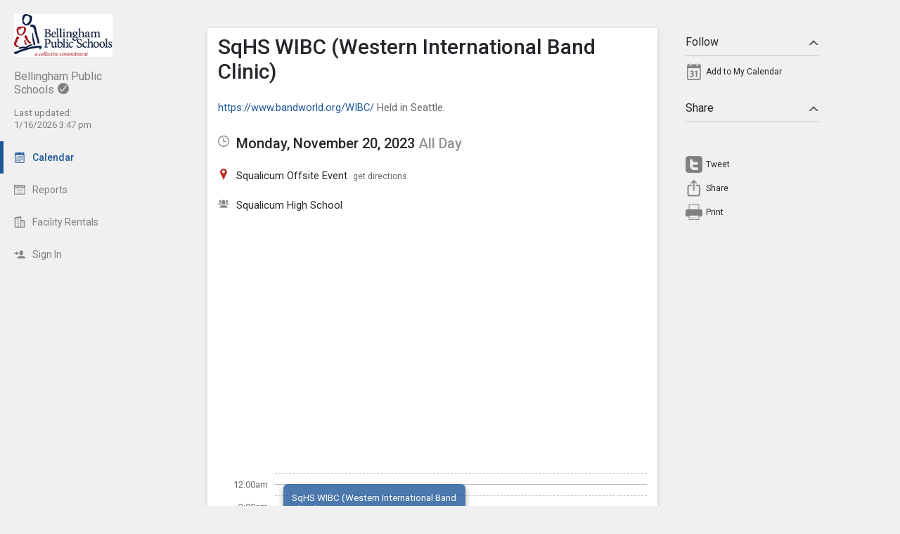

--- FILE ---
content_type: text/css; charset=utf-8
request_url: http://bham.tandem.co/2.1.11/11237/css/css_30_default.php?&v=312&css_files=css_new_common_details.php%3Acss_30_events_details.php%3Acss_events_common.php%3Acss_new_common_navigation.php&browser_name=Chrome&colors_directory=advanced&special_event_color=%2396EBF4&ui=card&title_font=%231e5899&gray_bg=1
body_size: 20816
content:

body
{
        top:0!important;
        background-color: #F0F0F0;
        margin: 0px auto 5px;
        padding: 0px;
        font-size: 10pt;
        font-family: Roboto, sans-serif;
        text-align: center;
}

div.skiptranslate,#google_translate_element2{display:none!important}

a, a:link, a:visited, a:active, a:hover
{
        font-weight: normal;
        font-family: Roboto, sans-serif;
        text-decoration: none;
}

a, a:link   { color: #1e5899; }
a:visited   { color: #1e5899; }
a:hover     { color: #EF9D00; cursor: pointer; text-decoration: underline; }
a:active    { color: #EF9D00; cursor: pointer; text-decoration: underline; }

h1, h2, h3, h4
{
        display: inline-block;
        margin: 0px;
        padding: 0px;
        font-size: 1em;
        font-weight: inherit;
}

strong, b, th
{
        font-weight: 500;
}

select.dropdown
{
        color: #25272C;
        background-color: #F0F0F0;
        border: 1px solid #888888;
        padding: 2px;
        font: normal 10pt Roboto, sans-serif;
}

input.text
{
        color: #25272C;
        background-color: #F0F0F0;
        border: 1px solid #888888;
        padding: 2px;
        font: normal 10pt Roboto, sans-serif;
}

input.button
{
        font: 500 11px Roboto, sans-serif !important;
        line-height: normal !important;
        padding: 1px 6px;
        cursor: pointer;
}

div.container, div.container_mini, div.container_flex
{

        margin: 0px 0px 0px 180px;
        
        padding: 0px;
}

div.container, div.container_full.container
{

        min-width: 827px;
        
}

div.container_mini  { width: 790px; }

div.container_flex  { min-width: 827px; }

@media all and (min-width: 1517px)
{
        div#container.container_with_panel
        {
                margin-right: 480px;
        }

        div#container.container_with_panel div#notice_container
        {
                margin-right: 480px;
        }

        div#container.container_with_panel #common_nav_add_panel
        {
                box-shadow: none;
                border-left: 1px solid #000000;
        }
}



@media all and (min-width: 717px)
{
        div#container.container_full_nav.container_small.container
        {
                margin-left: 0px;
        }

        div#container.container_full_nav.container_small.container div#notice_container
        {
                margin-left: 180px;
        }
}

@media all and (min-width: 877px)
{
        div#container.container_full_nav.container_medium.container
        {
                margin-left: 0px;
        }

        div#container.container_full_nav.container_medium.container div#notice_container
        {
                margin-left: 180px;
        }
}

@media all and (min-width: 1037px)
{
        div#container.container_full_nav.container_large.container
        {
                margin-left: 0px;
        }

        div#container.container_full_nav.container_large.container div#notice_container
        {
                margin-left: 180px;
        }
}

@media all and (min-width: 1197px)
{
        div#container.container_full_nav.container_xlarge.container
        {
                margin-left: 0px;
        }

        div#container.container_full_nav.container_xlarge.container div#notice_container
        {
                margin-left: 180px;
        }
}

@media all and (min-width: 1424px)
{
        div#container.container_full_nav.container
        {
                margin-left: 0px;
        }

        div#container.container_full_nav.container div#notice_container
        {
                margin-left: 180px;
        }
}

@media all and (min-width: 469px)
{
        div#container.container_mini_nav.container_small.container
        {
                margin-left: 0px;
        }

        div#container.container_mini_nav.container_small.container div#notice_container
        {
                margin-left: 56px;
        }
}

@media all and (min-width: 629px)
{
        div#container.container_mini_nav.container_medium.container
        {
                margin-left: 0px;
        }

        div#container.container_mini_nav.container_medium.container div#notice_container
        {
                margin-left: 56px;
        }
}

@media all and (min-width: 789px)
{
        div#container.container_mini_nav.container_large.container
        {
                margin-left: 0px;
        }

        div#container.container_mini_nav.container_large.container div#notice_container
        {
                margin-left: 56px;
        }
}

@media all and (min-width: 949px)
{
        div#container.container_mini_nav.container_xlarge.container
        {
                margin-left: 0px;
        }

        div#container.container_mini_nav.container_xlarge.container div#notice_container
        {
                margin-left: 56px;
        }
}

@media all and (min-width: 1176px)
{
        div#container.container_mini_nav.container
        {
                margin-left: 0px;
        }

        div#container.container_mini_nav.container div#notice_container
        {
                margin-left: 56px;
        }
}

@media all and (min-width: 829px)
{
        div#container.container_double_nav.container_small.container
        {
                margin-left: 0px;
        }

        div#container.container_double_nav.container_small.container div#notice_container
        {
                margin-left: 236px;
        }
}

@media all and (min-width: 989px)
{
        div#container.container_double_nav.container_medium.container
        {
                margin-left: 0px;
        }

        div#container.container_double_nav.container_medium.container div#notice_container
        {
                margin-left: 236px;
        }
}

@media all and (min-width: 1149px)
{
        div#container.container_double_nav.container_large.container
        {
                margin-left: 0px;
        }

        div#container.container_double_nav.container_large.container div#notice_container
        {
                margin-left: 236px;
        }
}

@media all and (min-width: 1309px)
{
        div#container.container_double_nav.container_xlarge.container
        {
                margin-left: 0px;
        }

        div#container.container_double_nav.container_xlarge.container div#notice_container
        {
                margin-left: 236px;
        }
}

@media all and (min-width: 1536px)
{
        div#container.container_double_nav.container
        {
                margin-left: 0px;
        }

        div#container.container_double_nav.container div#notice_container
        {
                margin-left: 236px;
        }
}

        

div.sm_spacer, div.smaller_spacer, div.conflict_sm_spacer, div.container_spacer, div.navigation_spacer
{
	display: none;
}

div.body, div.body_mini, div.body_no_padding, div.body_flex, div.body_no_padding_flex
{
        background-color: #F0F0F0;
        margin: 0px auto;
        text-align: center;

        padding: 0px 0px 20px;
        
}


div.body, div.body_mini, div.body_flex
{
        padding: 0px 20px 20px;
}

div.body                 { max-width: 984px; }
div.body_mini            { width: 790px; }
div.body_no_padding      { max-width: 1024px; }
        

div.body_flex            { min-width: 787px; }
div.body_no_padding_flex { min-width: 827px; }

div.body form
{
        margin: 0px;
        padding: 0px;
}


div#footer
{
        width: 100%;
        color: #999999;
        margin: 0px 0px 20px;
        padding: 0px;
        box-sizing: border-box;
        font: 7pt Roboto, sans-serif;
}

div#footer a:link, div#footer a:visited, div#footer a:hover
{
        font: normal 7pt Roboto, sans-serif;
        text-decoration: underline;
}

div#footer a:link      { color: #999999; }
div#footer a:visited   { color: #999999; }
div#footer a:hover     { color: #EF9D00; }
div#footer a:active    { color: #EF9D00; }

div.footer_center, div.footer_center_no_padding, div.footer_center_flex, div.footer_center_no_padding_flex
{
        margin-left: auto;
        margin-right: auto;
}

div.footer_center, div.footer_center_flex
{
        padding-left: 20px;
        padding-right: 20px;
}

div.footer_organization_description
{
        text-align: left;
        vertical-align: top;
        font-size: 14px;
        line-height: 16px;
        margin-right: 170px;
}

div.footer_scheduled_with_tandem
{
        clear: both;
        height: 16px;
        text-align: right;
        vertical-align: top;
        font-size: 14px;
        line-height: 16px;
}

div.footer_scheduled_with_tandem_float
{
        clear: none;
        float: right;
}

div#footer div.footer_organization_description a:link, div#footer div.footer_organization_description a:visited, div#footer div.footer_organization_description a:hover
{
        font-size: 14px;
        line-height: 16px;
        text-decoration: underline;
        vertical-align: top;
}

div#footer div.footer_organization_description a:hover, div#footer div.footer_organization_description a:active
{
        text-decoration: underline;
}

div#footer div.footer_scheduled_with_tandem a:link, div#footer div.footer_scheduled_with_tandem a:visited, div#footer div.footer_scheduled_with_tandem a:hover
{
        font-size: 16px;
        line-height: 16px;
        text-decoration: none;
        vertical-align: top;
}

div#footer div.footer_scheduled_with_tandem a:hover, div#footer div.footer_scheduled_with_tandem a:active
{
        text-decoration: underline;
}

div.footer_server_info
{
        color: #F0F0F0;
}

#dhtmltooltip
{
        position: absolute;
        left: -300px;
        z-index: 100;
        width: 150px;
        margin: 0px;
        border: 1px solid #999;
        box-shadow: 0 0 5px #999;
        border-radius: 3px;
        padding: 0px;
        font: normal 12px Roboto, sans-serif;
        text-align: left;

}

#dhtmltooltipheader
{
        z-index: 100;
        margin: 0px;
        border-bottom: 1px dashed transparent;
        border-top-left-radius: 3px;
        border-top-right-radius: 3px;
        padding: 5px;
        background-color: #F0F0F0;
        color: #25272C;
        font: 500 14px Roboto, sans-serif;
        text-align: left;
}

#dhtmltooltipbody
{
        z-index: 100;
        max-height: 400px;
        overflow-y: auto;
        margin: 0px;
        border-bottom-left-radius: 3px;
        border-bottom-right-radius: 3px;
        padding: 5px;
        background-color: #FFFFFF;
        font: normal 12px Roboto, sans-serif;
        text-align: left;
}

#dhtmltooltipbody table
{
        margin: 0px;
        padding: 0px;
        border-collpase: collapse;
        border-spacing: 0px;
}

#dhtmltooltipbody table td
{
        padding: 0px;
}

#dhtmltooltipbody table td:first-child
{
        padding-right: 5px;
}

.dhtmlpointer
{
        position: absolute;
        left: -300px;
        z-index: 101;
}


.sr-only
{
        position: absolute;
        width: 1px;
        height: 1px;
        padding: 0;
        margin: -1px;
        overflow: hidden;
        clip: rect(0, 0, 0, 0);
        white-space: nowrap;
        border-width: 0;
}

div.common_container_small, div.common_container_medium, div.common_container_large, div.common_container_xlarge, div.common_container_full
{
        margin-left: auto !important;
        margin-right: auto !important;
        box-sizing: border-box;
}

div.common_container_small
{
        min-width: 283px;
        max-width: 300px;
}

div.common_container_small img
{
        max-width: 270px;
}

div.common_container_medium
{
        min-width: 443px;
        max-width: 460px;
}

div.common_container_medium img
{
        max-width: 430px;
}

div.common_container_large
{
        min-width: 603px;
        max-width: 620px;
}

div.common_container_large img
{
        max-width: 590px;
}

div.common_container_xlarge
{
        min-width: 763px;
        max-width: 780px;
}

div.common_container_xlarge img
{
        max-width: 750px;
}

div.common_container_full
{
        min-width: 827px;
        max-width: 984px;
}

div.common_container_full img
{
        max-width: 994px;
}

/* Default Section Headers */

div.section_header
{
        background-color: #F0F0F0;
        color: #1e5899;
        font: 500 18pt Roboto, sans-serif;
        margin: 0px auto;
        padding: 0px;
        text-align: left;
}

div#section_header_login, div#section_header_fixed
{
        padding: 20px 0px 0px 0px;
        background-color: #F0F0F0;
        color: #1e5899;
        font: 500 18pt Roboto, sans-serif;
        text-align: left;
        vertical-align: top;
}

div#section_header_login    { width: 500px; margin: 0px auto; }
div#section_header_fixed    { margin: 0px; }



div#section_header_fixed img
{
        padding-right: 3px;
}

.clearboth
{
        clear: both;
        background-color: #000000;
}

table
{
        border-spacing: 0px;
        border-width: 0px;
}

table th, table td
{
        padding: 0px;
}

img
{
        border: 0px;
}

img.masked              { background-color: #1e5899; }
img.masked_black        { background-color: #000; }
img.masked_gray         { background-color: #808080; }
img.masked_hover        { background-color: #EF9D00; }
img.masked_accent       { background-color: #1e5899; }
img.masked_approve      { background-color: #5EDB8B; }
img.masked_decline      { background-color: #BC3129; }
img.masked_attention    { background-color: #EDC802; }
img.masked_inactive     { background-color: #9b9c9e; }


div.login_bar_logged_out
{
        height: 32px;
}

div.login_bar_logged_in
{
        height: 48px;
}

div.login_bar, div.top_bar
{
        
}

div.login_bar
{
        background-color: #F0F0F0;
}

div.login_bar_no_top
{
        
}

div.top_bar
{
        width: 180px;
        position: fixed;
        top: 0;
        left: 0;
        bottom: 0;
        max-height: 100vh;
        background-color: #F0F0F0;
        box-shadow: unset;
        text-align: left;
        z-index: 1;
}

div.top_bar.mini
{
        width: 56px;
}

div.top_bar.dark
{
        background-color: #E0E0E0;
        box-shadow: unset;
}

div.top_bar.top_bar_sub
{
        margin-left: 56px;
}

div#top_bar_account a#hide_nav, div#top_bar_account a#collapse_nav
{
        display: none;
        position: absolute;
        right: 2px;
        top: 0px;
        color: #999999;
        font-size: 12pt;
        line-height: 12pt;
}

div#top_bar_account a#collapse_nav
{
        font-size: 18pt;
        right: 5px;
}

div.top_bar.mini div#top_bar_account a#collapse_nav
{
        
}

div#top_bar_account a#hide_nav:hover, div#top_bar_account a#hide_nav:active, 
 div#top_bar_account a#collapse_nav:hover, div#top_bar_account a#collapse_nav:active
{
        color: #EF9D00;
        text-decoration: none;
}

div#top_bar_account:hover a#hide_nav, div#top_bar_account:hover a#collapse_nav
{
        display: block;
}

div#container.container_mini_nav
{
        margin-left: 56px;
}

div#container.container_no_nav
{
        margin-left: 0px;
}

div#container.container_double_nav
{
        margin-left: 236px;
}

div.top_bar.mini div#top_bar_account_logo
{
        padding-top: 5px;
        padding-left: 5px;
        padding-right: 5px;
}

div.top_bar.mini div#top_bar_account_logo img
{
        max-width: 46px;
}

div.top_bar.mini div#top_bar_account_name, div.top_bar.mini div#top_bar_account_verified
{
        display: none;
}

div#top_bar_account_abbrev
{
        display: none;
}

div.top_bar.mini div#top_bar_account_abbrev
{
        display: block;
}

div.top_bar.mini a.top_bar_link .link_text,
 div.top_bar.mini a.top_bar_header .link_text,
 div.top_bar.mini a.top_bar_link_active .link_text,
 div.top_bar.mini a.top_bar_header_active .link_text,
 div.top_bar.mini a.top_bar_link_special .link_text,
 div.top_bar.mini a#account_section_link span.login_bar_account_user_name,
 div.top_bar.mini a#account_section_link span.drop_menu_toggler_show_login,
 div.top_bar.mini a#more_section_link span.drop_menu_toggler_show_login,
 div.top_bar.mini .new_bubble
{
        display: none;
}

div.top_bar span.notify_bubble
{
        position: absolute;
        top: 7px;
        left: 28px;
        margin-left: 0px;
        font-size: 10px;
        line-height: 10px;
}

a.top_bar_link_active span.notify_bubble
{
        left: 23px;
}

div.top_bar.mini a.top_bar_link .icon,
div.top_bar.mini a.top_bar_header .icon,
div.top_bar.mini a.top_bar_link_active .icon,
div.top_bar.mini a.top_bar_header_active .icon,
div.top_bar.mini a.top_bar_link_special .icon
{
        margin-right: 0px;
}

div.login_bar_center
{
        margin-top: 0px;
}

div.login_bar_center_no_top
{
        
}

div.login_bar_right
{
        position: absolute;
        bottom: 0;
        left: 0;
}

div.login_bar_right_no_top
{
        
}

div.top_bar_center, div.top_bar_left, div.top_bar_right
{
        vertical-align: top;
}

div.top_bar_center, div.top_bar_center_flex
{
        z-index: 1;
        margin-top: 0px;
        white-space: nowrap;
}

div.top_bar_center
{
        
}

div.top_bar_center_flex
{
        
}

div.top_bar_left
{
        display: block;
        overflow: hidden;
}

div.top_bar_right
{
        position: absolute;
        bottom: 0;
        right: 0;
        left: 0;
        z-index: 10;
}

div.top_bar.dark div.top_bar_right
{
        
}

div#top_bar_account, div#top_bar_account_logo, div#top_bar_account_name, div#top_bar_account_verified, div#top_bar_account_website
{

}

div#top_bar_account
{
        
}

div#top_bar_account_logo
{
        margin: 0px auto;
        padding: 20px 20px 0px 20px;
        text-align: center;
}

div#top_bar_account_logo img
{
        text-align: center;
        max-width: 140px;
}

div#top_bar_account_name, div#top_bar_account_abbrev
{
        padding: 15px 20px;
}

div#top_bar_account_abbrev
{
        padding-left: 5px;
        padding-right: 5px;
        padding-bottom: 5px;
        text-align: center;
        word-break: break-all;
}

div#top_bar_account_name, div#top_bar_account_name h1, div#top_bar_account_abbrev
{
        font-size: 12pt;
        color: #7F7F7F;
        white-space: normal;
}

div.top_bar_account_name img, div#top_bar_account_abbrev img
{
        padding-left: 5px;
        vertical-align: top;
}

div#top_bar_account_verified
{
        padding: 0px 20px 15px;
}

div#top_bar_account_verified div.branding_verify_and_last_updated
{
        display: block;
        padding: 0px;
        color: #7F7F7F;
        font-size: 10pt;
        line-height: 17px;
        vertical-align: top;
        white-space: normal;
}

div#top_bar_account_verified div.branding_verify_and_last_updated div.branding_verify
{

}

div#top_bar_account_verified div.branding_verify_and_last_updated div.branding_verify img
{
        vertical-align: top;
        padding-right: 5px;
}

div#top_bar_account_verified div.branding_verify_and_last_updated div.branding_last_updated
{

}

div#tandem_logo
{
        display: block;
        margin-top: 7px;
        margin-right: 10px;
        padding-left: 10px;
}

a.login_bar_link
{
        display: block;
        height: 16px;
        padding: 15px 20px;
        color: #7F7F7F;
        font-size: 14px;
        font-family: Roboto, sans-serif;
        text-decoration: none;
        vertical-align: middle;
        line-height: 16px;
}

a.login_bar_link_active
{
        font-weight: 500;
}

a.login_bar_verify, span.login_bar_verify,
 a.login_bar_notify, span.login_bar_notify
{
        display: block;
        height: 16px;
        margin-top: 0px;
        padding: 15px 5px;
        font-size: 11px;
        font-family: Roboto, sans-serif;
        text-decoration: none;
        vertical-align: middle;
        line-height: 16px;
}

a.login_bar_verify:hover img, a.login_bar_notify:hover img
{
        opacity: 0.7;
}

a.login_bar_verify_no_top, span.login_bar_verify_no_top,
 a.login_bar_notify_no_top, span.login_bar_notify_no_top
{
        
}

a.login_bar_link:hover, a.login_bar_notify:hover
{
        color: #EF9D00;

}

a.login_bar_link_no_top, a.login_bar_link_no_top:hover
{

}

a.login_bar_link_no_top:hover
{

}

a.login_bar_account
{
        color: #7F7F7F;
        display: block;
        height: 26px;
        margin-top: 0px;
        margin-bottom: 5px;
        padding: 15px 20px;
        font-size: 14px;
        font-family: Roboto, sans-serif;
        text-decoration: none;
        vertical-align: middle;
        line-height: 16px;
}

a.login_bar_account:hover, a.login_bar_account:active
{
        color: #EF9D00;

}

a.login_bar_account img
{
        margin-right: 5px;
}

a.login_bar_account span
{
        display: inline-block;
        height: 16px;
        padding: 5px 0px;
        line-height: 16px;
        vertical-align: top;
}

a.login_bar_account_no_top
{

}

img.app_logo, img.app_logo_no_text
{
        margin-left: 10px;
        margin-right: 10px;
}

img.app_logo
{
        margin-top: 14px;
}

img.app_logo_no_text
{
        margin-top: 11px;
}

a.top_bar_link, a.top_bar_link:link, a.top_bar_link:visited,
 a.top_bar_header, a.top_bar_header:link, a.top_bar_header:visited,
 a.top_bar_link_active, a.top_bar_link_active:link, a.top_bar_link_active:visited,
 a.top_bar_header_active, a.top_bar_header_active:link, a.top_bar_header_active:visited,
 a.top_bar_link_special, a.top_bar_link_special:link, a.top_bar_link_special:visited
{
        position: relative;
        display: block;
        padding: 15px 20px;
        color: #7F7F7F;
        font-size: 14px;
        line-height: 16px;
        white-space: normal;
        font-family: Roboto, sans-serif;
        text-decoration: none;
        vertical-align: middle;
}

a.top_bar_link_active, a.top_bar_link_active:link, a.top_bar_link_active:visited,
 a.top_bar_header_active, a.top_bar_header_active:link, a.top_bar_header_active:visited
{
        color: #1e5899;
        border-left: 5px solid #1e5899;
        padding-left: 15px;
        font-weight: 500;
}

a.top_bar_link_special, a.top_bar_link_special:link, a.top_bar_link_special:visited
{
        background-color: #2b7edc;
        color: #F0F0F0;
}

a.top_bar_link:hover, a.top_bar_header:hover,
 a.top_bar_link_active:hover, a.top_bar_header_active:hover
{
        color: #EF9D00;

}

a.top_bar_link:focus-visible, a.top_bar_header:focus-visible, a.top_bar_link_active:focus-visible, a.top_bar_header_active:focus-visible, a.top_bar_link_special:focus-visible
{
        outline-offset: -1px;
}

div.top_bar.top_bar_org a.top_bar_link,
 div.top_bar.top_bar_org a.top_bar_header,
 div.top_bar.top_bar_org a.top_bar_link_active,
 div.top_bar.top_bar_org a.top_bar_header_active,
 div.top_bar.top_bar_org a.top_bar_link_special
{
        padding-left: 0px;
        padding-right: 0px;
        text-align: center;
}

div.top_bar.top_bar_org a.top_bar_link_active
{
        background-color: #F0F0F0;
}

a.top_bar_header:hover
{

}

div.drop_menu_toggler_container:hover a.top_bar_header
{

}

a.top_bar_link:hover, a.top_bar_header:hover
{

}

a.top_bar_link_active:hover, a.top_bar_header_active:hover
{

}

a.top_bar_link_special:hover
{
        background-color: #4d96e8;
}

a.top_bar_link_special:active
{
        background-color: #3574b9;
}

a.top_bar_header
{
        color: #333333;
        cursor: pointer;
}

a.top_bar_link_active_first
{
        
}

a.top_bar_link_active_last
{
        
}

.notify_bubble, .new_bubble
{
        display: inline-block;
        margin-left: 5px;
        background-color: #BC3129 !important;
        border-radius: 2px;
        color: #FFFFFF;
        font-size: 12px;
        font-weight: 500;
        vertical-align: top;
        line-height: 12px;
        padding: 2px 3px;
}

.new_bubble
{
        background-color: #1e5899 !important;
        color: #FFFFFF;
}

a.top_bar_link .icon, a.top_bar_header .icon, a.top_bar_link_active .icon, a.top_bar_header_active .icon, a.top_bar_link_special .icon, a.drop_menu_link .icon, a.drop_menu_header .icon
{
        margin-right: 10px;
        vertical-align: top;
}

a#more_section_link, a#account_section_link
{
        
}

a#account_section_link
{
        height: auto;
        padding-right: 20px;
}

a#account_section_link span.login_bar_account_user_name
{
        width: 100px;
        height: auto;
        line-height: 13px;
        padding: 0px;
        text-align: left;
        vertical-align: middle;
        white-space: normal;
}

a#account_section_link span.login_bar_account_user_name_no_profile_pic
{
        width: 121px;
}

a#account_section_link img
{
        margin-left: 0px;
        margin-right: 10px;
        vertical-align: middle;
}

#more_section_link_container, #account_section_link_container
{
        display: block;
}

.drop_menu
{
        position: fixed;
        z-index: 100;
        background-color: #F0F0F0;
        background-color: #FFFFFF;
        border: 1px solid #C0C0C0;
        border-radius: 3px;
        box-shadow: 0 0 5px #DFDFDF;
        text-align: left;
}

.drop_menu_right
{
        text-align: right;
}

.drop_menu_active
{
        background-color: #F0F0F0;
}

div.drop_menu_divider
{
        height: 1px;
        margin-top: 4px;
        margin-bottom: 4px;
        background-color: #666666;
}

div.drop_menu_toggler_container
{
        display: inline-block;
        cursor: pointer;
}

div.drop_menu_toggler, div.drop_menu_toggler_show, div.drop_menu_toggler_show_login, span.drop_menu_toggler, span.drop_menu_toggler_show_login, a#account_section_link span.drop_menu_toggler_show_login
{
        display: block;
        float: left;
        width: 14px;
        height: 14px;
        padding: 16px 10px 16px 5px;
        cursor: pointer;
}

a#more_section_link span.drop_menu_toggler_show_login
{
        position: absolute;
        right: 20px;
        padding-top: 1px;
        padding-bottom: 1px;
}

div.drop_menu_toggler_show_login, span.drop_menu_toggler_show_login, a#account_section_link span.drop_menu_toggler_show_login
{
        float: none;
        display: inline-block;
        vertical-align: middle;
        padding: 0px 0px 2px 5px;
}

div.drop_menu_toggler_container:hover div.drop_menu_toggler_show,
 div.drop_menu_toggler_container:hover div.drop_menu_toggler_show_login, div.drop_menu_toggler_container:hover span.drop_menu_toggler_show_login, div.drop_menu_toggler_container:hover a#account_section_link span.drop_menu_toggler_show_login,
 div.drop_menu_toggler_container:hover a, div.drop_menu_toggler_container:hover span
{
	background-color: transparent;
}

div.drop_menu_toggler_container:hover a#account_section_link div.drop_menu_toggler_show_login, div.drop_menu_toggler_container:hover a#account_section_link span.drop_menu_toggler_show_login, div.drop_menu_toggler_container:hover a#account_section_link span.drop_menu_toggler_show_login,
 div.drop_menu_toggler_container:hover a#account_section_link, div.drop_menu_toggler_container:hover a#account_section_link span
{
        
}

div.drop_menu_toggler_container:hover div.drop_menu_toggler_show, div.drop_menu_toggler_container:hover div.drop_menu_toggler_show_login, div.drop_menu_toggler_container:hover span.drop_menu_toggler_show_login, div.drop_menu_toggler_container:hover a#account_section_link span.drop_menu_toggler_show_login, div.drop_menu_toggler_container:hover a
{
        
}

div.drop_menu_toggler_container a
{
        padding-right: 5px;
}

.drop_menu_toggler_chevron
{
        position: relative;
        display: block;
        height: 14px;
        width: 14px;
}

.drop_menu_toggler_chevron:before, .drop_menu_toggler_chevron:after
{
        position: absolute;
        display: block;
        content: "";
        border: 7px solid transparent;
}

.drop_menu_toggler_chevron_down:before
{
        top: 5px;
        border-top-color: #666666;
}

.drop_menu_toggler_chevron_down:after
{
        top: 2px;
        border-top-color: #F0F0F0;
}

.drop_menu_toggler_chevron_up:before
{
        top: -3px;
        border-bottom-color: #666666;
}

.drop_menu_toggler_chevron_up:after
{
        top: 0px;
        border-bottom-color: #F0F0F0;
}

div.drop_menu_toggler_container:hover .drop_menu_toggler_chevron_down:after, div.drop_menu_toggler_container:active .drop_menu_toggler_chevron_down:after
{
        border-top-color: #F0F0F0;
}

div.drop_menu_toggler_container:hover .drop_menu_toggler_chevron_up:after, div.drop_menu_toggler_container:active .drop_menu_toggler_chevron_up:after
{
        border-bottom-color: #F0F0F0;
}

a.drop_menu_link:link, a.drop_menu_link:visited, a.drop_menu_link:active, a.drop_menu_link:hover,
 a.drop_menu_header:link, a.drop_menu_header:visited, a.drop_menu_header:active, a.drop_menu_header:hover,
 span.drop_menu_text
{
        display: block;
        padding: 9px 20px;
        border: 0px solid #F0F0F0;
        color: #7F7F7F;
        font-size: 14px;
        text-decoration: none;
        white-space: pre;
}

a.drop_menu_link:link, a.drop_menu_link:visited, a.drop_menu_link:active, a.drop_menu_link:hover
{
        color: #7F7F7F;
}

span.drop_menu_link_active, a.drop_menu_link_active, a.drop_menu_link_active:link, a.drop_menu_link_active:visited, a.drop_menu_link_active:active, a.drop_menu_link_active:hover
{
        color: #1e5899;
        font-weight: 500;
}

a.drop_menu_header:link, a.drop_menu_header:visited, a.drop_menu_header:active, a.drop_menu_header:hover,
 span.drop_menu_text
{
        border-top: 1px solid #F0F0F0;
        color: #25272C;
}

a.drop_menu_link:hover
{
        background-color: #F0F0F0;
        color: #EF9D00;
}

.drop_menu_link:first-child
{
        margin-top: 0px;
}

#more_section_menu
{
        min-width: 180px;
        box-sizing: border-box;
}

#account_section_menu
{
        bottom: 51px;
        left: 0;
        min-width: 180px;
        box-sizing: border-box;
}

#branding, #branding_banner
{
        background-color: #F0F0F0;
        padding: 20px 10px 0px;
}

#branding_center, #branding_banner_center
{
        text-align: left;
}

div.branding_center_align
{
        text-align: center !important;
}

#branding, #branding_center
{
        
}

#branding_banner, #branding_banner_center
{
        height: 145px;
}

div.login_bar_branding_name
{
        float: left;
        border: 0px;
        padding-top: 15px;
        padding-left: 10px;
        padding-right: 10px;
}

div.login_bar_branding_name, div.login_bar_branding_name a,
 div.login_bar_branding_name a:link, div.login_bar_branding_name a:visited
{
        color: #1e5899;
        font: 500 18px Roboto, sans-serif;
        line-height: 16px;
        text-align: left;
        vertical-align: bottom;
}

div.login_bar_branding_name a:hover, div.login_bar_branding_name a:active
{
        color: #EF9D00;
}

div.login_bar_branding_name_no_top, div.login_bar_branding_name_no_top a,
 div.login_bar_branding_name_no_top a:link, div.login_bar_branding_name_no_top a:visited,
 div.login_bar_branding_name a:hover, div.login_bar_branding_name a:active
{
        
}

div.branding_logo
{
        display: inline-block;
        padding-right: 20px;
}

div.branding_name
{
        display: inline-block;
        border: 0px;
        background-color: #F0F0F0;
}

div.branding_name, div.branding_name a,
 div.branding_name a:link, div.branding_name a:visited
{
        color: #1e5899;
        font: 500 30px Roboto, sans-serif;
        vertical-align: top;
}

div.branding_logo + div.branding_name, div.branding_logo + div.branding_name a,
 div.branding_logo + div.branding_name a:link, div.branding_logo + div.branding_name a:visited,
 div.branding_logo + div.branding_name + div.branding_verify_and_last_updated
{
        line-height: 70px;
}

div.branding_name a:hover, div.branding_name a:active
{
        color: #EF9D00;
}

div.branding_banner
{

}

div.branding_verify_and_last_updated
{
        display: inline-block;
        padding-left: 5px;
        font-size: 30px;
        font-weight: normal;
        vertical-align: top;
        text-align: left;
}

span.branding_verify_and_last_updated_text
{
        display: inline-block;
        padding-left: 5px;
}

span.branding_verify
{
        display: block;
        color: #999999;
        font-size: 10pt;
        line-height: 10pt;
}

span.branding_last_updated
{
        display: block;
        color: #999999;
        font-size: 10pt;
        line-height: 10pt;
}


.common_button_container
{
        height: 30px;
        padding: 0px;
        text-align: left;
        vertical-align: middle;
}

.common_button_container_right
{
        float: right;
}

.common_button_container_top
{
        margin-bottom: 20px;
}

.common_button_container_middle
{
        margin: 0px;
}

.common_button_container_bottom
{
        margin-top: 20px;
}

.common_button_container_single
{
        height: auto;
}

.common_button_container_center
{
        text-align: center;
}

.common_button_container_bottom_fixed
{
        position: fixed;
        min-width: 827px;
        max-width: 1024px;
        bottom: 0;
        left: 0;
        right: 0;
        margin-left: auto;
        margin-right: auto;
        padding: 10px;
        background-color: #FFFFFF;
        z-index: 100;
        box-sizing: border-box;
        height: 50px;
}

div.common_button_outer + div.common_button_outer
{
        margin-left: 15px;
}

div.common_button_outer_active, div.common_button_outer_active_clear, div.common_button_outer_active_invisible,
 div.common_button_outer_inactive, div.common_button_outer_inactive_clear, div.common_button_outer_inactive_invisible,
 div.common_button_outer_approve, div.common_button_outer_approve_clear, div.common_button_outer_approve_invisible,
 div.common_button_outer_decline, div.common_button_outer_decline_clear, div.common_button_outer_decline_invisible,
 div.common_button_outer_attention, div.common_button_outer_attention_clear, div.common_button_outer_attention_invisible
{
        float: left;
        margin: 0px;
}

div.common_button_outer_right
{
        float: right;
}

div.common_button_outer_right + div.common_button_outer_right
{
        margin-right: 15px;
}

div.common_button_outer_center
{
        float: none;
        text-align: center;
        display: inline-block;
}

div.common_button_outer_single
{
        float: none;
        text-align: center;
}

div.common_button_outer_edge
{
        margin: 0px;
}

div.common_button
{
        border-radius: 3px;
        -moz-border-radius: 3px;
        -webkit-border-radius: 3px;
        -khtml-border-radius: 3px;
        position: relative;
}

div.common_button_active
{
        background-color: #2b7edc;
        border: 1px solid #3574b9;
}

div.common_button_active:hover          { border-color: #3574b9; }
div.common_button_active:active         { border-color: #3574b9; }

div.common_button_active_clear
{
        background-color: #FFFFFF;
        border: 1px solid #3574b9;
}

div.common_button_active_clear:hover          { border-color: #3574b9; }
div.common_button_active_clear:active         { border-color: #3574b9; }

div.common_button_active_invisible
{
        background-color: #FFFFFF;
        border: 1px solid #FFFFFF;
}

div.common_button_active_invisible:hover          { border-color: #3574b9; }
div.common_button_active_invisible:active         { border-color: #3574b9; }

div.common_button_inactive
{
        background-color: #9b9c9e;
        border: 1px solid #7f7f7f;
}

div.common_button_inactive:hover        { border-color: #9b9c9e; }
div.common_button_inactive:active       { border-color: #7f7f7f; }

div.common_button_inactive_clear
{
        background-color: #FFFFFF;
        border: 1px solid #7f7f7f;
}

div.common_button_inactive_clear:hover        { border-color: #9b9c9e; }
div.common_button_inactive_clear:active       { border-color: #7f7f7f; }

div.common_button_inactive_invisible
{
        background-color: #FFFFFF;
        border: 1px solid #FFFFFF;
}

div.common_button_inactive_invisible:hover        { border-color: #9b9c9e; }
div.common_button_inactive_invisible:active       { border-color: #7f7f7f; }

div.common_button_approve
{
        background-color: #5EDB8B;
        border: 1px solid #57C27D;
}

div.common_button_approve:hover         { border-color: #61CC87; }
div.common_button_approve:active        { border-color: #57C27D; }

div.common_button_approve_clear
{
        background-color: #FFFFFF;
        border: 1px solid #57C27D;
}

div.common_button_approve_clear:hover         { border-color: #61CC87; }
div.common_button_approve_clear:active        { border-color: #57C27D; }

div.common_button_approve_invisible
{
        background-color: #FFFFFF;
        border: 1px solid #FFFFFF;
}

div.common_button_approve_invisible:hover         { border-color: #61CC87; }
div.common_button_approve_invisible:active        { border-color: #57C27D; }

div.common_button_decline
{
        background-color: #BC3129;
        border: 1px solid #B2271F;
}

div.common_button_decline:hover         { border-color: #BC3129; }
div.common_button_decline:active        { border-color: #B2271F; }

div.common_button_decline_clear
{
        background-color: #FFFFFF;
        border: 1px solid #B2271F;
}

div.common_button_decline_clear:hover         { border-color: #BC3129; }
div.common_button_decline_clear:active        { border-color: #B2271F; }

div.common_button_decline_invisible
{
        background-color: #FFFFFF;
        border: 1px solid #FFFFFF;
}

div.common_button_decline_invisible:hover         { border-color: #BC3129; }
div.common_button_decline_invisible:active        { border-color: #B2271F; }

div.common_button_attention
{
        background-color: #EDC802;
        border: 1px solid #E3BE00;
}

div.common_button_attention:hover       { border-color: #EDC802; }
div.common_button_attention:active      { border-color: #E3BE00; }

div.common_button_attention_clear
{
        background-color: #FFFFFF;
        border: 1px solid #E3BE00;
}

div.common_button_attention_clear:hover       { border-color: #EDC802; }
div.common_button_attention_clear:active      { border-color: #E3BE00; }

div.common_button_attention_invisible
{
        background-color: #FFFFFF;
        border: 1px solid #FFFFFF;
}

div.common_button_attention_invisible:hover       { border-color: #EDC802; }
div.common_button_attention_invisible:active      { border-color: #E3BE00; }

a.common_button, a.common_button:link, a.common_button:visited
{
        display: inline-block !important;
        padding: 4px 9px 4px !important;
}

div.common_button, a.common_button, a.common_button:link, a.common_button:visited,
 a.common_button:hover, a.common_button:active,
 input.common_button, span.common_button
{
        font-size: 14px !important;
        font-family: Roboto, sans-serif !important;
        font-weight: 500 !important;
        text-decoration: none !important;
        vertical-align: top !important;
        line-height: 17px !important;
        text-align: center !important;
}

a.common_button, a.common_button:link, a.common_button:visited,
 a.common_button:hover, a.common_button:active,
 input.common_button, span.common_button
{
        display: inline-block !important;
        cursor: pointer !important;
}

input.common_button, span.common_button
{
}

input.common_button
{
        width: 100%;
        margin: 0px !important;
        border: 0px !important;
        padding: 5px 12px 5px !important;
        background-color: transparent !important;
}

input.common_button_loading
{
        padding-left: 33px !important;
}

span.common_button
{
        margin: 1px 3px !important;
}

a.common_button img, a.common_button:link img, a.common_button:visited img
{
        vertical-align: top !important;
        margin-right: 5px !important;
}

a.common_button span, a.common_button:link span, a.common_button:visited span
{
        vertical-align: top !important;
}

a.common_button, a.common_button:link, a.common_button:visited, input.common_button
{
        text-decoration: none !important;
        border-top: 1px solid transparent !important;
}

a.common_button:hover, input.common_button:hover
{
        text-decoration: none !important;
}

a.common_button_active, a.common_button_active:link, a.common_button_active:visited, a.common_button_active:hover,
 input.common_button_active, input.common_button_active:hover
{
        color: #FFFFFF !important;
}

a.common_button_active_clear, a.common_button_active_clear:link, a.common_button_active_clear:visited,
 input.common_button_active_clear, input.common_button_active_clear:hover,
 a.common_button_active_invisible, a.common_button_active_invisible:link, a.common_button_active_invisible:visited,
 input.common_button_active_invisible, input.common_button_active_invisible:hover
{
        color: #1e5899 !important;
}

a.common_button_inactive, a.common_button_inactive:link, a.common_button_inactive:visited,
 input.common_button_inactive, input.common_button_inactive:hover
{
        color: #FFFFFF !important;
}

a.common_button_inactive_clear, a.common_button_inactive_clear:link, a.common_button_inactive_clear:visited,
 input.common_button_inactive_clear, input.common_button_inactive_clear:hover,
 a.common_button_inactive_invisible, a.common_button_inactive_invisible:link, a.common_button_inactive_invisible:visited,
 input.common_button_inactive_invisible, input.common_button_inactive_invisible:hover
{
        color: #7f7f7f !important;
}

a.common_button_approve, a.common_button_approve:link, a.common_button_approve:visited,
 input.common_button_approve, input.common_button_approve:hover
{
        color: #FFFFFF !important;
}

a.common_button_approve_clear, a.common_button_approve_clear:link, a.common_button_approve_clear:visited,
 input.common_button_approve_clear, input.common_button_approve_clear:hover,
 a.common_button_approve_invisible, a.common_button_approve_invisible:link, a.common_button_approve_invisible:visited,
 input.common_button_approve_invisible, input.common_button_approve_invisible:hover
{
        color: #57C27D !important;
}

a.common_button_decline, a.common_button_decline:link, a.common_button_decline:visited,
 input.common_button_decline, input.common_button_decline:hover
{
        color: #FFFFFF !important;
}

a.common_button_decline_clear, a.common_button_decline_clear:link, a.common_button_decline_clear:visited,
 input.common_button_decline_clear, input.common_button_decline_clear:hover,
 a.common_button_decline_invisible, a.common_button_decline_invisible:link, a.common_button_decline_invisible:visited,
 input.common_button_decline_invisible, input.common_button_decline_invisible:hover
{
        color: #C63B33 !important;
}

a.common_button_attention, a.common_button_attention:link, a.common_button_attention:visited,
 input.common_button_attention, input.common_button_attention:hover
{
        color: #FFFFFF !important;
}

a.common_button_attention_clear, a.common_button_attention_clear:link, a.common_button_attention_clear:visited,
 input.common_button_attention_clear, input.common_button_attention_clear:hover,
 a.common_button_attention_invisible, a.common_button_attention_invisible:link, a.common_button_attention_invisible:visited,
 input.common_button_attention_invisible, input.common_button_attention_invisible:hover
{
        color: #E3BE00 !important;
}

a.common_button_active:hover, input.common_button_active:hover
{
        background-color: #4d96e8 !important;
}

a.common_button_inactive:hover, input.common_button_inactive:hover
{
        background-color: #A5A6A8 !important;
}

a.common_button_approve:hover, input.common_button_approve:hover
{
        background-color: #68E595 !important;
}

a.common_button_decline:hover, input.common_button_decline:hover
{
        background-color: #C63B33 !important;
}

a.common_button_attention:hover, input.common_button_attention:hover
{
        background-color: #F7D20C !important;
}

a.common_button_active_clear:hover, input.common_button_active_clear:hover,
 a.common_button_inactive_clear:hover, input.common_button_inactive_clear:hover,
 a.common_button_approve_clear:hover, input.common_button_approve_clear:hover,
 a.common_button_decline_clear:hover, input.common_button_decline_clear:hover,
 a.common_button_attention_clear:hover, input.common_button_attention_clear:hover,
 a.common_button_active_invisible:hover, input.common_button_active_invisible:hover,
 a.common_button_inactive_invisible:hover, input.common_button_inactive_invisible:hover,
 a.common_button_approve_invisible:hover, input.common_button_approve_invisible:hover,
 a.common_button_decline_invisible:hover, input.common_button_decline_invisible:hover,
 a.common_button_attention_invisible:hover, input.common_button_attention_invisible:hover
{
        background-color: #F6F6F6 !important;
}

a.common_button_active:active, input.common_button_active:active
{
        background-color: #3574b9 !important;
}

a.common_button_inactive:active, input.common_button_inactive:active
{
        background-color: #7f7f7f !important;
}

a.common_button_approve:active, input.common_button_approve:active
{
        background-color: #57C27D !important;
}

a.common_button_decline:active, input.common_button_decline:active
{
        background-color: #B2271F !important;
}

a.common_button_attention:active, input.common_button_attention:active
{
        background-color: #E3BE00 !important;
}

a.common_button_active_clear:active, input.common_button_active_clear:active,
 a.common_button_inactive_clear:active, input.common_button_inactive_clear:active,
 a.common_button_approve_clear:active, input.common_button_approve_clear:active,
 a.common_button_decline_clear:active, input.common_button_decline_clear:active,
 a.common_button_attention_clear:active, input.common_button_attention_clear:active,
 a.common_button_active_invisible:active, input.common_button_active_invisible:active,
 a.common_button_inactive_invisible:active, input.common_button_inactive_invisible:active,
 a.common_button_approve_invisible:active, input.common_button_approve_invisible:active,
 a.common_button_decline_invisible:active, input.common_button_decline_invisible:active,
 a.common_button_attention_invisible:active, input.common_button_attention_invisible:active
{
        background-color: #E6E6E6 !important;
}

a.common_button_single, a.common_button_single:link, a.common_button_single:visited,
 a.common_button_single:hover, a.common_button_single:active,
 input.common_button_single, span.common_button_single
{
        display: block !important;
}

/* Default link colors and sizes */

.required, .rejected, .removed, .mred, .deactivated, .inactive, .rejected_large
{
        color: #BC3129;
        font-family: Roboto, sans-serif;
}

.required, .rejected, .removed                  { font-size: 8pt; }
.mred, .deactivated, .inactive, .rejected_large { font-size: 9pt; }

.pending_content_approval, .pending_billing_approval, .incomplete, .reconfirm, .reconfirm_large, .override
{
        color: #EF9D00;
        font-family: Roboto, sans-serif;
}

.custom_filter
{
        color: #EF9D00;
        font-family: Roboto, sans-serif;
}

.incomplete, .reconfirm                                 { font-size: 8pt; }
.pending_content_approval, .pending_billing_approval    { font-size: 9pt; }
.reconfirm_large, .custom_filter                        { font-size: 9pt; font-weight: 500; }
.override                                               { font-size: 10pt; }

.requested
{
        color: #EF9D00;
        font: 8pt Roboto, sans-serif;
}

.active_large, .approved
{
        color: #57C27D;
        font: 9pt Roboto, sans-serif;
}

.required_fields, .mblack, .lblack 
{
        color: #25272C;
        font-family: Roboto, sans-serif;
}

.required_fields    { font-size: 8pt; text-align: right; padding-right: 35px; }
.mblack             { font-size: 9pt; }
.lblack             { font-size: 10pt; font-weight: normal; }

.transport_request_approved, .transport_request_complete
{
        color: #57C27D;
        font: 8pt Roboto, sans-serif;
}

.event_status_active, .event_status_cancelled, .event_status_tentative, .event_status_master_queue, 
.event_status_school_queue, .event_status_approval_queue, .event_status_locked, .event_status_rejected, .event_status_ghosted
{
        font: 500 9pt Roboto, sans-serif;
}

.unfinished, .undecided, .undecided_large
{
        color: #888888;
        font: 9pt Roboto, sans-serif;
}

.unfinished { font-weight: 500; }
.undecided_large { font-weight: 500; font-size: 10pt; }

.force_approved
{
        color: #9B4CB7;
        font: 9pt Roboto, sans-serif;
}

.admin_approved
{
        color: #57C27D;
        font: 9pt Roboto, sans-serif;
}

.event_status_active         { color: #57C27D; }
.event_status_cancelled      { color: #BC3129; }
.event_status_tentative      { color: #EF9D00; }
.event_status_master_queue   { color: #EF9D00; }
.event_status_school_queue   { color: #EF9D00; }
.event_status_approval_queue { color: #EF9D00; }
.event_status_locked         { color: #EF9D00; }
.event_status_rejected       { color: #BC3129; }
.event_status_ghosted        { color: #888888; }

.lowlight                    { color: #999999; }
a.lowlight, a.lowlight:link, a.lowlight:visited                    { color: #999999; }
a.lowlight:hover, a.lowlight:active                    { color: #EF9D00; }
.parent                      { opacity: .5; }

/***********************/
/* Confirmation Styles */
/***********************/

div#normal, div#error, div#warning, div#notice, div#conflict, div.conflict, div#new_conflict, div.new_conflict, div#override, div#attention
{
        margin: 0px;
        font-family: Roboto, sans-serif;
        font-size: 10pt;
}

div#normal
{
        color: #25272C;
        font-weight: normal;
}

div#notice_container
{

        margin: 0px;
        
}

div#error, div#notice
{
        padding: 5px;
        font-weight: 500;
}

div#error
{
        background-color: #FCCD7B;
        color: #25272C;
}

div#warning
{
        color: #FF9900;
        font-weight: 500;
}

div#notice
{
        background-color: #99DDB1;
        color: #25272C;
}

a#close_notices, a#close_notices:link, a#close_notices:visited
{
        display: block;
        float: right;
        padding: 5px 10px;
        color: #25272C;
        font-size: 12pt;
        font-weight: 500;
        line-height: 16px;
        vertical-align: top;
        text-decoration: none;
}

a#close_notices:hover, a#close_notices:active
{
        background-color: #FFFFFF;
}

div#conflict, div.conflict
{
        color: #25272C;
        background-color: #F0F0F0;
        border: 1px solid #C0C0C0;
        padding: 5px 10px;
        font-size: 10pt;
        font-weight: normal;
        text-align: left;
}

div#new_conflict, div.new_conflict
{
        color: #25272C;
        background-color: #FFFFFF;
        padding: 5px 10px;
        font-size: 10pt;
        font-weight: normal;
        text-align: left;
}

div.conflict_type_container
{
        padding-top: 5px;
        padding-bottom: 5px;
}

table.new_conflict
{
        width: 100%; 
}

table.new_conflict td
{
        padding: 5px 0px;
        vertical-align: top;
}

table.new_conflict td img
{
        vertical-align: top;
        margin-right: 5px;
}

table.new_conflict td.title
{
        border-bottom: 1px solid #C0C0C0;
}

table.new_conflict td.odd   { background-color: #FFFFFF; }
table.new_conflict td.even  { background-color: #FFFFFF; }
table.new_conflict td.no_bottom_border  { border-bottom: 0px; }

span.new_conflict_minor_detail
{
        color: #999999;
        font: normal 8pt Roboto, sans-serif;
}

span.new_conflict_minor_detail a:link, span.new_conflict_minor_detail a:visited
{
        color: #999999;
        font-size: 8pt;
        font-weight: normal;
        text-decoration: none;
}

span.new_conflict_minor_detail a:hover, span.new_conflict_minor_detail a:active
{
        color: #FF9900;
        text-decoration: underline;
}  

div#override
{
        color: #25272C;
        font-weight: normal;
        text-align: left;
}

div#attention
{
        width: auto;
        margin: 0px;
        border: 1px solid #EF9D01;
        padding: 10px;
        background-color: #FFFFFF;
        color: #EF9D01;
        font-size: 10pt;
        font-weight: 500;
        text-align: center;
}

.color_background               { color: #F0F0F0 !important; }
.color_no_contrast              { color: #FFFFFF !important; }
.color_very_low_contrast        { color: #F0F0F0 !important; }
.color_low_contrast             { color: #D0D0D0 !important; }
.color_medium_contrast          { color: #C0C0C0 !important; }
.color_medium_high_contrast     { color: #BBBBBB !important; }
.color_half_contrast            { color: #999999 !important; }
.color_high_contrast            { color: #666666 !important; }
.color_very_high_contrast       { color: #333333 !important; }
.color_extreme_contrast         { color: #000000 !important; }

.color_accent                   { color: #1e5899 !important; }
.color_important                { color: #C74E00 !important; }
.color_notify                   { color: #57C27D !important; }
.color_error                    { color: #EDC802 !important; }
.color_warning                  { color: #EF9D00 !important; }

.color_decline                  { color: #BC3129 !important; }


div#share_tandem
{
        font-size: 9pt;
        font-family: Roboto, sans-serif;
        float: left;
        text-align: left;
}

div#share_tandem_title_container
{
        text-align: right;
        height: 32px;
}

div#share_tandem_form_cover
{
        background-color: #000000;
        filter: alpha(opacity=80);
        opacity: 0.8;
        position: absolute;
        top: 0px;
        left: 0px;
        width: 100%;
        z-index: 200;
}

div#share_tandem_errors
{
        color: #990000;
        font-size: 9pt;
        padding: 0 150px;
}

div#share_tandem_header
{
        color: #1e5899;
        font-size: 14pt;
        font-weight: 500;
        line-height: 2.4em;
        text-align: center;
}

div.share_import_sources
{
        margin-top: 2px;
        padding: 2px 9px 3px 9px;
        float: right;
        font-size: 7pt;
        background-color: #F0F0F0;
        border: 1px solid #D0D0D0;
}

div.share_import_sources a
{
        text-decoration: none;
}

div.share_import_sources a:active, div.share_import_sources a:hover
{
        opacity: .7;
        text-decoration: none;
}

div#share_district_div, div#share_school_div
{
        display: inline-block;
}

div#share_tandem_form_display
{
        width: 485px;
        padding: 5px;
        background-color: #F0F0F0;
        border: 1px solid #D0D0D0;
        position: absolute;
        top: 0px;
        left: 0px;
        z-index: 500;
}

div.share_tandem_form_line
{
        margin: 5px 0px;
}

div.share_tandem_form_contact
{
        margin: 5px 0px;
}

div.share_tandem_button
{
        padding: 0px 5px;
}

div.share_tandem_label
{
        display: inline-block;
        width: 50px;
        padding: 5px;
        text-align: right;
        vertical-align: top;
}

.share_tandem_input
{
        font-size: 9pt;
        font-family: Roboto, sans-serif;
        border: 1px solid #D0D0D0;
        padding: 2px;
}

#share_message
{
        width: 350px;
        height: 60px;
}

a.close_share_tandem:link, a.close_share_tandem:visited
{
        padding: 1px 3px;
        font-size: 9pt;
        font-weight: 500;
        text-decoration: none;
}

a.close_share_tandem:hover, a.close_share_tandem:active
{
        text-decoration: none;
}

a#fixed_show_nav_link
{
        position: fixed;
        top: 5px;
        left: 5px;
        display: block;
        line-height: 24px;
        vertical-align: top;
}

a#fixed_show_nav_link img
{
        line-height: 24px;
        vertical-align: top;
}

span.calendar_blank_text
{
        display: block;
        position: absolute;
        text-align: center;
        color: #808080;
}

span.calendar_blank_text_24
{
        top: 7px;
        left: 4px;
        width: 16px;
        height: 15px;
        font-size: 10px;
        line-height: 15px;
}

span.calendar_blank_text_32
{
        top: 10px;
        left: 6px;
        width: 21px;
        height: 20px;
        font-size: 13px;
        line-height: 20px;
}

span.calendar_blank_text_48
{
        top: 14px;
        left: 8px;
        width: 32px;
        height: 30px;
        font-size: 20px;
        line-height: 30px;
}

span.calendar_blank_text_64
{
        top: 19px;
        left: 10px;
        width: 44px;
        height: 40px;
        font-size: 26px;
        line-height: 40px;
}


@media all and (min-width: 1100px)
{
        div.top_bar_center_flex
        {

        }

        div.container_flex #branding
        {
                padding-left: 20px;
                padding-right: 20px;
        }

        div.body_flex
        {
                padding-left: 20px;
                padding-right: 20px;
        }

        div.footer_center, div.footer_center_flex
        {
                padding-left: 20px;
                padding-right: 20px;
        }
}

@media print
{
        #login_bar, #top_bar, #sub_bar, #footer, #common_nav_today_link, #common_nav_jump_to_link, .common_nav_arrow, .common_nav_options, .common_nav_footer, .common_nav_actions, #the_sun, .common_nav_header_back
        {
                display: none !important;
        }

        div#container
        {
                margin: 0px !important;
        }

        div#body, div#body_mini, div.body_no_padding, div#branding
        {
                width: 100%;
                margin: 0px auto;
                padding: 0px;
        }

        div#body
        {
                min-width: 825px;
        }

        div#notice_container
        {
                margin: 0px;
        }

        body, div.body, div.body_mini, div.body_no_padding, div.body_flex, div.body_no_padding_flex
        {
                background-color: #FFFFFF;
        }
}



table.new_conflict
{
        padding: 10px 15px;
        margin-bottom: 15px;
        background-color: #FFFFFF;
        border-radius: 3px;
}

table.new_conflict td.title
{
        border-bottom: 0px;
}

table.new_conflict td.title, table.new_conflict td.title span.lblack
{
        color: #999999;
}

span.new_conflict_minor_detail
{
        display: inline-block;
        padding-bottom: 5px;
}

table.new_conflict td span.new_conflict_minor_detail:nth-last-child(1)
{
        padding-bottom: 0px;
}

@media (prefers-contrast: more), (-ms-high-contrast: active), (forced-colors: active)
{


        a, a:link   { color: #2266b2; }
        a:visited   { color: #2266b2; }

        .lowlight                    { color: #6D6D6D; }
        a.lowlight, a.lowlight:link, a.lowlight:visited                    { color: #6D6D6D; }

        div#top_bar_account a#hide_nav, div#top_bar_account a#collapse_nav,
         div#top_bar_account_name, div#top_bar_account_name h1, div#top_bar_account_abbrev,
         div#top_bar_account_verified div.branding_verify_and_last_updated,
         a.login_bar_link,
         a.login_bar_account,
         a.top_bar_link, a.top_bar_link:link, a.top_bar_link:visited,
         a.top_bar_header, a.top_bar_header:link, a.top_bar_header:visited,
         a.top_bar_link_active, a.top_bar_link_active:link, a.top_bar_link_active:visited,
         a.top_bar_header_active, a.top_bar_header_active:link, a.top_bar_header_active:visited,
         a.top_bar_link_special, a.top_bar_link_special:link, a.top_bar_link_special:visited,
         a.drop_menu_link:link, a.drop_menu_link:visited, a.drop_menu_link:active, a.drop_menu_link:hover,
         a.drop_menu_header:link, a.drop_menu_header:visited, a.drop_menu_header:active, a.drop_menu_header:hover,
         span.drop_menu_text,
         a.drop_menu_link:link, a.drop_menu_link:visited, a.drop_menu_link:active, a.drop_menu_link:hover
        {
                color: #000000;
        }

        .parent                      { opacity: .75; }

        .unfinished, .undecided, .undecided_large
        {
                color: #6D6D6D;
        }

        div.common_button_active
        {
                background-color: #006FF0;
        }

        div.common_button_approve
        {
                background-color: #1D8645;
        }

        div.common_button_decline
        {
                background-color: #BC3129;
        }

        div.common_button_attention
        {
                background-color: #887302;
        }

        div#footer
        {
                color: #6D6D6D;
        }

        div#footer a:link      { color: #6D6D6D; }
        div#footer a:visited   { color: #6D6D6D; }


}

div.common_details_container
{
        margin: 15px 0px 0px;
}

div.common_details_container_embed
{
        margin: 5px 0px 0px;
}

table.common_details
{
        width: 100%;
}

table#common_details_title, table.common_details_title
{
        width: 100%;
        margin: 0px 0px 10px;
        border-bottom: 0px solid #C0C0C0;
        padding: 0px 0px 5px;
        color: #25272C;
        font-family: Roboto, sans-serif;
}

table#common_details_title td, table.common_details_title td
{
        padding: 0px 0px;
}

#detail_title, td#detail_title
{
        font-size: 25px;
        font-weight: 500;
        line-height: 25px;
}

#detail_actions
{
        line-height: 24px;
}

div.common_details_all_actions
{
        text-align: right;
}

.common_details_actions > div
{
        margin-left: 40px;
}

.common_details_actions div.common_button_container
{
        margin-bottom: 10px;
}

a.detail_action, a.detail_action:link, a.detail_action:visited
{
        color: #25272C;
}

a.detail_action:hover
{
        color: #EF9D00;
}

a.detail_action:active
{
        color: #EF9D00;
}

table#common_details_title img, table.common_details_title img
{
        border: 0px;
        vertical-align: top;
}

div#common_details_div, div.common_details_div
{
        margin: 0px 0px 20px;
        padding: 0px 0px;
}

table#common_details_events_image_table, table.common_details_events_image_table
{
        width: 100%;
        margin: 0px 0px 20px;
        padding: 0px 0px;
}

table#common_details_events_image_table td, table.common_details_events_image_table td
{
        vertical-align: top;
}

table#common_details_table, table.common_details_table
{
        width: 100%;
        color: #25272C;
        border: 0px;
        font-family: Roboto, sans-serif;
        font-size: 11pt;
}

table#common_details_table a, table.common_details_table a
{
        font-size: 10pt;
}

div.common_details_line
{
        color: #25272C;
        padding-bottom: 15px;
        font-family: Roboto, sans-serif;
        font-size: 10pt;
        text-align: left;
}

div > div.common_details_line:nth-last-child(1)
{
        padding-bottom: 0px;
}

div.common_details_header, div.common_details_header_simple
{
        width: 180px;
        float: left;
        clear: left;
}

div.common_details_header_simple
{
        width: 110px;
}

div.common_details_body, div.common_details_body_simple
{
        margin-left: 180px;
        word-break: break-word;
}

div.common_details_body_simple
{
        margin-left: 110px;
}

table#common_details_upcoming_events
{
        width: 100%;
        color: #25272C;
        border: 0px;
        padding: 0px;
        font-family: Roboto, sans-serif;
        font-size: 10pt;
        text-align: left;
}

table#common_details_upcoming_events td
{
        margin: 0px;
        padding: 0px;
}

table#common_details_upcoming_events th
{
        color: #1e5899;
        margin: 0px;
        padding: 0px;
}

table#common_details_upcoming_events td.even
{
        background-color: #FFFFFF;
}

table#common_details_upcoming_events td.odd
{
        background-color: #F0F0F0;
}

table#common_details_upcoming_events td.tcancel, table#events_data_table td.tcancel
{
        text-decoration: line-through;
}

a.common_details_upcoming_events_link, a.common_details_upcoming_events_link:link, a.common_details_upcoming_events_link:visited, a.common_details_upcoming_events_link:active, a.common_details_upcoming_events_link:hover
{
        font-family: Roboto, sans-serif;
        font-size: 10pt;
        font-weight: normal;
        text-decoration: none;
}

a.common_details_upcoming_events_link, a.common_details_upcoming_events_link:link   { color: #25272C; }
a.common_details_upcoming_events_link:visited   { color: #25272C; }
a.common_details_upcoming_events_link:active    { color: #EF9D00; text-decoration: underline; }
a.common_details_upcoming_events_link:hover     { color: #EF9D00; text-decoration: underline; }

span.common_details_span
{
        font-family: Roboto, sans-serif;
        font-size: 10pt;
        font-weight: normal;
}

div.common_details_group_title
{
        width: 100%;
        margin: 0px 0px 10px;
        padding: 5px 0px;
        border-bottom: 1px solid #C0C0C0;
}

div.common_details_group_title, div.common_details_group_title a.common_details_group_title
{
        color: #25272C;
        font-family: Roboto, sans-serif;
        font-size: 18px;
        font-weight: normal;
        text-align: left;
}

div.common_details_group_title a.common_details_group_title:hover
{
        color: #EF9D00;
}

div.common_details_group_title span.common_details_group_title_links
{
         float: right;
         margin-right: 10px;
}

div.common_details_group_title span.common_details_group_title_links a.common_details_group_title_link
{

}

div.common_details_group_title span.common_details_group_title_links a.common_details_group_title_link img
{
        vertical-align: top;
}

img.common_details_optional_section_title_img
{
        display: inline-block;
        width: 12px;
        height: 12px;
        margin-top: 5px;
        margin-right: 5px;
        border: 0px;
        background-color: #1e5899;
        vertical-align: top;
}

.details_actions_container
{
        width: 190px;
        margin: 0px 0px 10px auto;
        border: 1px solid  #F0F0F0;
        border-radius: 3px;
        text-align: left;
}

.details_action_header
{
        padding: 5px 10px;
        background-color: #F0F0F0;
}

.details_action_header, .details_action_header a, .details_action_header a:link, .details_action_header a:visited
{
        color: #333333;
        font-size: 17px;
        font-family: Roboto, sans-serif;
        text-align: left;
        text-transform: lowercase;
        line-height: 17px;
        vertical-align: top;
}

.details_action_header a
{
        display: inline-block;
}

.details_action_header a:hover, .details_action_header a:active
{
        color: #EF9D00;
}

img.details_action_header_img
{
        display: inline-block;
        width: 12px;
        height: 12px;
        margin-right: 5px;
        margin-top: 3px;
        border: 0px;
        background-color: #1e5899;
        vertical-align: top;
}

.details_action_data
{
        padding: 5px 0px;
}

.details_action
{
        font-size: 9pt;
        line-height: 24px;
        padding: 5px 10px;
        vertical-align: top;
}

.details_action a
{
        display: inline-block;
        color: #333333;
        font-size: 9pt;
        line-height: 24px;
        text-decoration: none;
        vertical-align: top;
}

.details_action a:hover
{
        color: #EF9D00;
        text-decoration: underline;
}

a.details_action_img_link
{
        display: inline-block;
        padding-right: 5px;
        font-size: 1px;
        line-height: 1px;
        vertical-align: top;
}

a.details_action_img_link:hover
{
        text-decoration: none;
}

div.cdra_container
{
        background-color: #FFFFFF;
        border-radius: 3px;
        box-sizing: border-box;
        margin-bottom: 20px;
        padding-top: 0px;
}

div.cdsl_container
{
        background-color: #FFFFFF;
        text-align: left;
        padding: 0px;
}

table.cdra_header, table.cdsl_header
{
        color: #7F7F7F;
        margin: 0px;
        border: 0px;
}

table.cdra_data, table.cdsl_data
{
        border: 0px;
        padding-bottom: 0px;
}

table.cdra_footer, table.cdsl_footer
{
        border: 0px;
        padding-bottom: 0px;
}

table.cdra_header td.cdra_header_ra_status, table.cdra_data td.cdra_data_ra_status
{
        width: 2%;
}

table.cdra_header td.cdra_header_ra_changes, table.cdra_data td.cdra_data_ra_changes
{
        width: 70%;
}

table.cdra_header td.cdra_header_ra_user, table.cdra_data td.cdra_data_ra_user
{
        width: 16%;
}

table.cdra_header td.cdra_header_ra_performed, table.cdra_data td.cdra_data_ra_performed
{
        width: 12%;
}

div.cdel_container
{
        margin: 0px auto;
        padding-top: 0px;
        padding-bottom: 0px;
}

div.cdel_container input[type="checkbox"]
{

}

table.cdel_header
{

}

tr.cdel_header
{

}

td.cdel_header
{

}

td.cdel_header a
{

}

td.cdel_header a img
{

}

input.cdel_mass_action_all
{

}

a.cdel_header_sort_asc:link, a.cdel_header_sort_asc:visited
{

}

a.cdel_header_sort_asc:hover, a.cdel_header_sort_asc:active
{

}

a.cdel_header_sort_desc:link, a.cdel_header_sort_desc:visited
{

}

a.cdel_header_sort_desc:hover, a.cdel_header_sort_desc:active
{

}

table.cdel_data
{
        border-bottom: 1px solid #C0C0C0;
        padding-bottom: 5px; 
}

tr.cdel_data
{

}

table.cdel_data td
{

}

td.cdel_data_even
{

}

td.cdel_data_odd
{

}

div.cdel_no_mass_action
{

}

input.cdel_mass_action
{

}

td.cdel_no_data
{

}

div.cdel_mass_action
{
        text-align: center;
        padding-top: 20px;
}

img.cdel_mass_action
{

}

input.cdel_mass_action
{

}

input.cdel_mass_action
{

}

td.cdel_header_name, td.cdel_data_name
{
        width: 50%;
}

td.cdel_data_name a, td.cdel_data_name a:link   { color: #25272C; }
td.cdel_data_name a:visited   { color: #25272C; }
td.cdel_data_name a:active    { color: #EF9D00; text-decoration: underline; }
td.cdel_data_name a:hover     { color: #EF9D00; text-decoration: underline; }

td.cdel_data_name a.common_details_show_all_events, td.cdel_data_name a.common_details_show_all_events:link   { color: #1e5899; }
td.cdel_data_name a.common_details_show_all_events:visited   { color: #1e5899; }
td.cdel_data_name a.common_details_show_all_events:active    { color: #EF9D00; text-decoration: underline; }
td.cdel_data_name a.common_details_show_all_events:hover     { color: #EF9D00; text-decoration: underline; }

td.cdel_header_date_time, td.cdel_data_date_time
{
        width: 50%;
}

div.common_details_close_container
{
        clear: both;
        height: 20px;
        margin-bottom: 10px;
}

.common_details_close, a.common_details_close,
 a.common_details_close:link, a.common_details_close:visited
{
        float: right;
        font-size: 20px;
        font-weight: 500;
        line-height: 20px;
        color: #000000;
        text-shadow: 0 1px 0 #ffffff;
        opacity: 0.2;
        filter: alpha(opacity=20);
}

.common_details_close:hover, a.common_details_close:hover
{
        color: #000000;
        text-decoration: none;
        cursor: pointer;
        opacity: 0.4;
        filter: alpha(opacity=40);
}

@media print
{
        #branding, div.common_nav_header, #detail_actions, .print_hide
        {
                display: none !important;
        }

        div.common_details_container
        {
                margin: 0px;
        }

        table#common_details_title, table.common_details_title
        {
                margin-top: 0px;
                padding-top: 0px;
        }
}

div.new_wizard_details_google_map
{
        width: 780px;
        height: 320px;
        margin: 0px auto;
}


td.common_details_main, div.common_details_main
{
        background-color: #FFFFFF;
        box-shadow: -shadow;
        border-radius: 3px;
        padding: 15px;
}

div.new_event_details_container
{
        max-width: 870px;
        margin: 0px auto;
        padding: 40px 0px 0px;
}

div.common_nav_header + div.new_event_details_container
{
        padding-top: 25px;
}

div.container_no_nav div.new_event_details_container
{
        padding-top: 20px;
}

div.new_event_details_container_print
{
        margin: 0px;
        padding: 0px;
}

div.new_event_details_container_agave
{
        margin: 0px;
        padding: 0px;
}

div.new_event_details_featured_image, a.new_event_details_featured_image
{
        display: block;
        position: relative;
        background-repeat: no-repeat;
        background-position-x: center;
        min-width: 557px;
        max-width: 736px;
        height: 360px;
        margin: 0px auto 20px;
}

a.new_event_details_featured_image img
{
        vertical-align: top;
        max-width: 640px;
}

div.new_event_details_title
{
        margin-top: -6px;
        color: #25272C;
        font-size: 30px;
        font-family: Roboto, sans-serif;
        font-weight: 500;
        text-align: left;
}

div.new_event_details_title a.new_event_details_back, div.new_event_details_title a.new_event_details_back:link, div.new_event_details_title a.new_event_details_back:visited
{
        font-size: 30px;
        vertical-align: top;
        padding-right: 10px;
        padding-left: 10px;
}

div.new_event_details_title a.new_event_details_back:hover, div.new_event_details_title a.new_event_details_back:active
{
        color: #EF9D00;
        text-decoration: none;
}

div.new_event_details_title img
{
        margin-top: 6px;
        vertical-align: top;
}

div.new_event_details_container_print div.new_event_details_title
{
        margin-top: 0px;
}

div.new_event_details_description
{
        color: #666666;
        font-size: 11pt;
        font-family: Roboto, sans-serif;
        font-weight: normal;
        padding-top: 10px;
        text-align: left;
}

span.new_event_status
{
        font: 11pt Roboto, sans-serif !important;
        color: #999;
        letter-spacing: normal;
}

span.new_event_status span
{
        font: 11pt Roboto, sans-serif !important;
}

div.new_event_details_admin_actions
{
        color: #666666;
        font-family: Roboto, sans-serif;
        font-weight: normal;
        font-size: 10pt;
        line-height: 24px;
        text-align: left;
        vertical-align: top;
}

div.new_event_details_admin_actions a.event_action, div.new_event_details_admin_actions a.event_action_icon
{
        text-decoration: none;
}

div.new_event_details_admin_actions a.event_action:link, div.new_event_details_admin_actions a.event_action:visited,
 div.new_event_details_admin_actions a.event_action_icon:link, div.new_event_details_admin_actions a.event_action_icon:visited
{
        display: inline-block;
        color: #25272C;
        font-size: 9pt;
        line-height: 24px;
        text-decoration: none;
        vertical-align: top;
}

div.new_event_details_admin_actions a.event_action:hover, div.new_event_details_admin_actions a.event_action:active,
 div.new_event_details_admin_actions a.event_action_icon:hover, div.new_event_details_admin_actions a.event_action_icon:active
{
        color: #EF9D00;
}

div.new_event_details_admin_actions img, div.new_event_details_admin_actions span.material-symbols
{
        vertical-align: top;
}

div.new_event_details_admin_actions_title
{
        width: 300px;
        color: #666666;
        border-bottom: 1px dashed #747474;
        margin-bottom: 2px;
        margin-left: 480px;
        font-family: Roboto, sans-serif;
        font-weight: normal;
        font-size: 10pt;
        text-align: left;
        vertical-align: middle;
}

div.new_event_details_dates_times, div.new_event_details_dates_times a:link, div.new_event_details_dates_times a:visited, div.new_event_details_dates_times td.new_events_details_body
{
        color: #25272C;
        font-size: 11pt;
        font-family: Roboto, sans-serif;
        font-weight: 500;
        text-align: left;
        letter-spacing: normal;
        text-decoration: none;
}

div.new_event_details_dates_times
{
        margin: 20px 0px 0px;
}

div.new_event_details_dates_times a:hover, div.new_event_details_dates_times a:active
{
        color: #EF9D00;
        text-decoration: underline;
}

div#new_event_details_main_dates_times
{
        margin-top: -3px;
}

div#new_event_details_main_dates_times, div#new_event_details_main_dates_times a:link, div#new_event_details_main_dates_times a:visited
{
        font-size: 20px;
}

div.new_event_details_other_dates_times
{
        margin: 10px 0px 0px;
        color: #666666;
        font-size: 11pt;
        font-family: Roboto, sans-serif;
        font-weight: normal;
        text-align: left;
}

div.new_event_details_other_dates_times_line
{
        margin: 10px 0px 0px;
}

div.new_event_details_all_actions
{
        clear: both;
        margin-left: 40px;
}

div.new_event_details_all_actions_agave
{
        clear: both;
        margin-top: 5px;
}

div.new_event_details_actions_container, div.new_event_details_actions_container_agave
{
        width: 190px;
        margin: 0 0 10px auto;
        text-align: left;
}

div.new_event_details_actions_container
{

}

div.new_event_details_actions_container_agave
{
        float: left;
        margin-right: 10px;
        border: 1px solid #F0F0F0;
        border-radius: 3px;
}

div.new_event_details_all_actions div.common_button_container
{
        margin-bottom: 10px;
}

div.new_event_details_actions_title
{
        position: relative;
        margin: 0px;
        padding: 10px 0px;
        background-color: #F0F0F0;
}

div.new_event_details_actions_title, div.new_event_details_actions_title a, div.new_event_details_actions_title a:link, div.new_event_details_actions_title a:visited
{
        color: #25272C;
        font-family: Roboto, sans-serif;
        font-weight: normal;
        font-size: 12pt;
        text-align: left;
        vertical-align: top;
}

div.new_event_details_actions_title a
{
        display: block;
}

div.new_event_details_actions_title a:hover, div.new_event_details_actions_title a:active
{
        color: #EF9D00;
}

div.new_event_details_actions, div.new_event_details_admin_actions
{
        color: #666666;
        border-top: 1px solid #C0C0C0;
        padding: 10px 0px 0px;
        font-family: Roboto, sans-serif;
        font-weight: normal;
        font-size: 10pt;
        text-align: left;
}

div.new_event_details_actions img, div.new_event_details_actions span.material-symbols { vertical-align: top; }

div.new_event_details_actions a.event_action:link, div.new_event_details_actions a.event_action:visited,
 div.new_event_details_actions a.event_action_icon:link, div.new_event_details_actions a.event_action_icon:visited
{
        color: #25272C;
        font-size: 9pt;
        line-height: 24px;
        text-decoration: none;
}

div.new_event_details_actions a.event_action:hover, div.new_event_details_actions a.event_action:active,
 div.new_event_details_actions a.event_action_icon:hover, div.new_event_details_actions a.event_action_icon:active
{
        color: #EF9D00;
        font-size: 9pt;
}

div.new_event_details_actions_no_title
{
        border-top: 0px;
}

div.event_action
{
        padding-bottom: 10px;
}

.event_action_icon
{
        padding-right: 5px;
}

div#new_event_details_alarm
{
        top: 0px;
        right: 0px;
        height: 100%;
        position: fixed;
        overflow-y: auto;
        border: 0px;
        border-left: 1px solid #000000;
        box-shadow: 0 0 40px #ccc;
        width: 300px;
        z-index: 99;
        background: #F4F4F4;
        text-align: left;
        padding: 10px;
}

span#new_event_details_alarm_title
{
        color: #25272C;
        padding-bottom: 5px;
        font-size: 12pt;
        font-weight: 500;
}

a#recurrence_details_link:link, a#recurrence_details_link:visited,
 a#recurrence_details_link:hover, a#recurrence_details_link:active
{
        color: #EF9D00;
        font-size: 9pt;
        font-weight: normal;
        text-decoration: none;
        letter-spacing: normal;
}

div.new_event_details_shadow_box, td.new_event_details_shadow_box
{
        background-color: #FFFFFF;
        box-shadow: 0px 3px 7px #CCC;
        padding: 15px;
}

div.new_event_details_main
{
        width: 100%;
        padding-top: 0px;
        margin-left: 0px;
        margin-right: auto;
        text-align: left;
}

table.new_event_details_main
{
        width: 100%;
        margin-left: 0px;
        margin-right: auto;
}

table.new_event_details_minor
{
        width: 100%;
}

td.new_events_details_header, td.new_events_details_body,
 td.new_events_minor_details_header, td.new_events_minor_details_body
{
        background-color: #FFFFFF;
        padding-top: 10px;
        padding-bottom: 10px;
        font-family: Roboto, sans-serif;
        font-weight: normal;
        text-align: left;
}

td.new_events_details_header
{
        width: 16px;
        color: #1e5899; 
        padding-right: 10px;
        font-size: 11pt; 
        font-weight: 500; 
        vertical-align: text-top;
}

td.new_events_details_header img
{
        margin-top: 1px;
        vertical-align: top;
}

td.new_events_details_header span.material-symbols
{
        vertical-align: top;
}

td.new_events_minor_details_header
{
        width: 143px;
        color: #666666; 
        font-size: 10pt; 
        font-weight: normal;
        vertical-align: top;
}

td.new_events_details_body
{
        color: #25272C;
        font-size: 11pt;
}

td.new_events_minor_details_body
{
        color: #25272C;
        font-size: 10pt;
}

td.new_events_details_body a:link, td.new_events_details_body a:visited
{
        color: #25272C;
        font-size: 11pt;
        line-height: 1.5em;
        text-decoration: none;
}

td.new_events_minor_details_body a:link, td.new_events_minor_details_body a:visited
{
        color: #25272C;
        font-size: 10pt;
        text-decoration: none;
}

td.new_events_details_body a:hover, td.new_events_details_body a:active,
 td.new_events_minor_details_body a:hover, td.new_events_minor_details_body a:active
{
        color: #EF9D00;
        text-decoration: underline;
}

td.new_events_details_body div.new_events_details_body_title,
 td.new_events_minor_details_body div.new_events_minor_details_body_title
{
        color: #A0A0A0;
}

td.new_events_details_body div.new_events_details_body_title + div.new_events_details_body_data,
 td.new_events_minor_details_body div.new_events_minor_details_body_title + div.new_events_minor_details_body_data
{
        margin-top: 5px;
}

td.new_events_details_body > p
{
        margin: 0px;
}

div.new_events_details_attachment_add
{
        margin-top: 2px;
        margin-left: 10px;
        text-align: left;
}

div.new_event_details_optional_section
{
        margin-top: 10px; 
        font-family: Roboto, sans-serif;
        font-size: 9pt;
        text-align: left;
        clear: both;
}

div.new_event_details_optional_section_title
{
        padding: 5px 0px;
        border-bottom: 0px solid #C0C0C0;
        text-align: left;
        vertical-align: middle;
        background-color: #FFFFFF;
}

img.new_event_details_optional_section_title_img,
 img.new_event_details_action_section_title_img
{
        display: inline-block;
        width: 12px;
        height: 12px;
        margin-top: 3px;
        border: 0px;
        background-color: #1e5899;
        vertical-align: top;
}

img.new_event_details_optional_section_title_img
{
        margin-right: 5px;
}

img.new_event_details_action_section_title_img
{
        margin-right: 5px;
}

div.new_event_details_optional_section_title a
{
        display: inline-block;
}

div.new_event_details_optional_section_title a:link, div.new_event_details_optional_section_title a:visited
{
        position: relative;
        display: block;
        color: #25272C;
        font-family: Roboto, sans-serif;
        font-size: 11pt;
        font-weight: normal;
        text-decoration: none;
        vertical-align: top;
}

div.new_event_details_optional_section_title a:hover, div.new_event_details_optional_section_title a:active
{
        color: #EF9D00;
}

.chevron
{
        position: absolute;
        top: 1px;
        right: 0;
        display: block;
        height: 16px;
        width: 16px;
}

div.new_event_details_actions_title .chevron
{
        top: 12px;
}


.details_section_chevron
{
        position: absolute;
        top: 0;
        right: 0;
        display: block;
        height: 16px;
        width: 16px;
}

.details_section_chevron:before, .details_section_chevron:after
{
        position: absolute;
        display: block;
        content: "";
        border: 7px solid transparent;
}

.details_section_chevron_up:before, .details_section_chevron_up:after
{
        border-top-width: 0px;
        border-bottom-width: 7px;
}

.details_section_chevron_down:before, .details_section_chevron_down:after
{
        border-top-width: 7px;
        border-bottom-width: 0px;
}

.details_section_chevron_up:before
{
        top: 4.5px;
        left: 1px;
        border-bottom-color: #666666;
}

.details_section_chevron_up:after
{
        top: 7.5px;
        left: 1px;
        border-bottom-color: #FFFFFF;
}

div.new_event_details_optional_section_title a:hover .details_section_chevron_up:before,div.new_event_details_optional_section_title a:active .details_section_chevron_up:before
{
        border-bottom-color: #EF9D00;
}

div.new_event_details_optional_section_title a:hover .details_section_chevron_up:after,div.new_event_details_optional_section_title a:active .details_section_chevron_up:after
{
        border-bottom-color: #FFFFFF;
}

.details_section_chevron_down:before
{
        top: 4.5px;
        left: 1px;
        border-top-color: #666666;
}

.details_section_chevron_down:after
{
        top: 1.5px;
        left: 1px;
        border-top-color: #FFFFFF;
}

div.new_event_details_optional_section_title a:hover .details_section_chevron_down:before,div.new_event_details_optional_section_title a:active .details_section_chevron_down:before
{
        border-top-color: #EF9D00;
}

div.new_event_details_optional_section_title a:hover .details_section_chevron_down:after,div.new_event_details_optional_section_title a:active .details_section_chevron_down:after
{
        border-top-color: #FFFFFF;
}

.details_section_chevron_left:before, .details_section_chevron_left:after
{
        border-left-width: 0px;
        border-right-width: 7px;
}

.details_section_chevron_right:before, .details_section_chevron_right:after
{
        border-left-width: 7px;
        border-right-width: 0px;
}

.details_section_chevron_left:before
{
        top: 1px;
        left: 4.5px;
        border-right-color: #666666;
}

.details_section_chevron_left:after
{
        top: 1px;
        left: 7.5px;
        border-right-color: #FFFFFF;
}

div.new_event_details_optional_section_title a:hover .details_section_chevron_left:before,div.new_event_details_optional_section_title a:active .details_section_chevron_left:before
{
        border-right-color: #EF9D00;
}

div.new_event_details_optional_section_title a:hover .details_section_chevron_left:after,div.new_event_details_optional_section_title a:active .details_section_chevron_left:after
{
        border-right-color: #FFFFFF;
}

.details_section_chevron_right:before
{
        top: 1px;
        left: 4.5px;
        border-left-color: #666666;
}

.details_section_chevron_right:after
{
        top: 1px;
        left: 1.5px;
        border-left-color: #FFFFFF;
}

div.new_event_details_optional_section_title a:hover .details_section_chevron_right:before,div.new_event_details_optional_section_title a:active .details_section_chevron_right:before
{
        border-left-color: #EF9D00;
}

div.new_event_details_optional_section_title a:hover .details_section_chevron_right:after,div.new_event_details_optional_section_title a:active .details_section_chevron_right:after
{
        border-left-color: #FFFFFF;
}

.details_actions_chevron
{
        position: absolute;
        top: 0;
        right: 0;
        display: block;
        height: 16px;
        width: 16px;
}

.details_actions_chevron:before, .details_actions_chevron:after
{
        position: absolute;
        display: block;
        content: "";
        border: 7px solid transparent;
}

.details_actions_chevron_up:before, .details_actions_chevron_up:after
{
        border-top-width: 0px;
        border-bottom-width: 7px;
}

.details_actions_chevron_down:before, .details_actions_chevron_down:after
{
        border-top-width: 7px;
        border-bottom-width: 0px;
}

.details_actions_chevron_up:before
{
        top: 4.5px;
        left: 1px;
        border-bottom-color: #666666;
}

.details_actions_chevron_up:after
{
        top: 7.5px;
        left: 1px;
        border-bottom-color: #F0F0F0;
}

div.new_event_details_actions_title a:hover .details_actions_chevron_up:before,div.new_event_details_actions_title a:active .details_actions_chevron_up:before
{
        border-bottom-color: #EF9D00;
}

div.new_event_details_actions_title a:hover .details_actions_chevron_up:after,div.new_event_details_actions_title a:active .details_actions_chevron_up:after
{
        border-bottom-color: #F0F0F0;
}

.details_actions_chevron_down:before
{
        top: 4.5px;
        left: 1px;
        border-top-color: #666666;
}

.details_actions_chevron_down:after
{
        top: 1.5px;
        left: 1px;
        border-top-color: #F0F0F0;
}

div.new_event_details_actions_title a:hover .details_actions_chevron_down:before,div.new_event_details_actions_title a:active .details_actions_chevron_down:before
{
        border-top-color: #EF9D00;
}

div.new_event_details_actions_title a:hover .details_actions_chevron_down:after,div.new_event_details_actions_title a:active .details_actions_chevron_down:after
{
        border-top-color: #F0F0F0;
}

.details_actions_chevron_left:before, .details_actions_chevron_left:after
{
        border-left-width: 0px;
        border-right-width: 7px;
}

.details_actions_chevron_right:before, .details_actions_chevron_right:after
{
        border-left-width: 7px;
        border-right-width: 0px;
}

.details_actions_chevron_left:before
{
        top: 1px;
        left: 4.5px;
        border-right-color: #666666;
}

.details_actions_chevron_left:after
{
        top: 1px;
        left: 7.5px;
        border-right-color: #F0F0F0;
}

div.new_event_details_actions_title a:hover .details_actions_chevron_left:before,div.new_event_details_actions_title a:active .details_actions_chevron_left:before
{
        border-right-color: #EF9D00;
}

div.new_event_details_actions_title a:hover .details_actions_chevron_left:after,div.new_event_details_actions_title a:active .details_actions_chevron_left:after
{
        border-right-color: #F0F0F0;
}

.details_actions_chevron_right:before
{
        top: 1px;
        left: 4.5px;
        border-left-color: #666666;
}

.details_actions_chevron_right:after
{
        top: 1px;
        left: 1.5px;
        border-left-color: #F0F0F0;
}

div.new_event_details_actions_title a:hover .details_actions_chevron_right:before,div.new_event_details_actions_title a:active .details_actions_chevron_right:before
{
        border-left-color: #EF9D00;
}

div.new_event_details_actions_title a:hover .details_actions_chevron_right:after,div.new_event_details_actions_title a:active .details_actions_chevron_right:after
{
        border-left-color: #F0F0F0;
}


.details_section_chevron
{
        top: 1px;
}

.details_actions_chevron
{
        top: 12px;
}



        div.new_event_details_optional_section_data
        {
                margin-left: 7px;
                border-left: 1px solid #C0C0C0;
                padding: 5px 0px 5px 18px;
        }

        

span.new_event_details_minor_detail, div.new_event_details_minor_detail
{
        color: #666666;
        font-family: Roboto, sans-serif;
        font-size: 9pt;
        font-weight: normal;
}

div.new_event_details_minor_detail
{
        margin-bottom: 5px;
}

span.new_event_details_minor_detail a:link, span.new_event_details_minor_detail a:visited,
 div.new_event_details_minor_detail a:link, div.new_event_details_minor_detail a:visited
{
        color: #666666;
        font-size: 9pt;
        font-weight: normal;
        text-decoration: none;
}

span.new_event_details_minor_detail a:hover, span.new_event_details_minor_detail a:active,
 div.new_event_details_minor_detail a:hover, div.new_event_details_minor_detail a:active
{
        color: #EF9D00;
        text-decoration: underline;
}  

td.new_events_details_body a.new_event_details_optional_link:link, td.new_events_details_body a.new_event_details_optional_link:visited,
 td.new_events_details_header a.new_event_details_optional_link:link, td.new_events_details_header a.new_event_details_optional_link:visited,
 td.new_events_minor_details_body a.new_event_details_optional_link:link, td.new_events_minor_details_body a.new_event_details_optional_link:visited
{
        color: #666666;
        font-family: Roboto, sans-serif;
        font-size: 9pt;
        font-weight: normal;
        text-decoration: none;
}

td.new_events_details_body a.new_event_details_optional_link:hover, td.new_events_details_body a.new_event_details_optional_link:active,
 td.new_events_details_header a.new_event_details_optional_link:hover, td.new_events_details_header a.new_event_details_optional_link:active, 
 td.new_events_minor_details_body a.new_event_details_optional_link:hover, td.new_events_minor_details_body a.new_event_details_optional_link:active
{
        color: #EF9D00;
}  

div#events_details_ghost
{
        color: #25272C;
        background-color: #F0F0F0;
        border: 2px solid #FF9900;
        border-radius: 3px;
        margin: 15px 0px 0px 0px;
        padding: 10px;
        font-family: Roboto, sans-serif;
        font-size: 11pt;
        font-weight: normal;
        text-align: center;
}

div#events_details_event_tracked
{
        color: #666666;
        margin: 10px 0px;
        padding: 0px;
        font-family: Roboto, sans-serif;
        font-size: 11pt;
        font-weight: normal;
        text-align: center;
}

div.events_details
{
        width: 774px;
        border: 1px solid #BBBBBB;
        margin: 0px auto;
        padding: 2px;
}

div.events_details_transport_details
{
        width: 350px;
        border: 1px solid #F0F0F0;
        margin: 5px 20px 5px 0px;
        padding: 0px 10px;
        font-size: 9pt;
        font-weight: 500;
        text-align: left;
}

div.events_details_transport_details_line
{
        margin: 10px 0px;
}

div.events_details_transport_details_header
{
        float: left;
        width: 135px;
        font-weight: normal;
}

div.events_details_transport_details_body
{
        width: 210px;
        margin-left: 135px;
        font-weight: normal;
}

div.events_details_trips_container, div.events_details_attachments_container
{
        width: 766px;
        margin-top: 0px;
        margin-bottom: 0px;
        margin-left: auto;
        margin-right: auto;
        padding: 6px;
        font-family: Roboto, sans-serif;
        font-size: 9pt;
        text-align: left;
}

div.events_details_trips_container
{
        color: #25272C;
        border: 1px solid #BBBBBB;
}

div.events_details_attachments_container
{
        color: #25272C;
        border: 1px solid #BBBBBB;
}

div.events_details_trips_header, div.events_details_attachment_header
{
        float: left;
        width: 50%;
        text-align: left;
}

div#events_details_trips_add
{
        padding-top: 5px;
}

div#events_details_trips_add, div.events_details_attachment_add
{
        text-align: right;
}

div.events_details_trips_list, div.events_details_attachment_list, div.events_details_work_orders_list
{
        text-align: left;
}

td.events_details_trips_column_header, td.events_details_work_orders_column_header
{
        border-bottom: 1px solid #BBBBBB;
        padding-top: 5px;
        padding-bottom: 5px;
}

tr.events_details_trips_list_even  { background: #FFFFFF; }
tr.events_details_trips_list_odd   { background: #FFFFFF; }

tr.events_details_work_orders_list_even  { background: #FFFFFF; }
tr.events_details_work_orders_list_odd   { background: #FFFFFF; }

td.events_details_trips_line_normal
{
        border-bottom: 1px solid #D0D0D0;
        padding-top: 5px;
        padding-bottom: 5px;
}

td.events_details_trips_line_no_border
{
        padding-top: 5px;
        padding-bottom: 5px;
}

td.events_details_trips_line_no_border_end
{
        padding-top: 5px;
        padding-bottom: 5px;
}

td.events_details_work_orders_line_normal
{
        padding-top: 5px;
        padding-bottom: 5px;
}

/**** Import to My Calendar CSS ***/

div#events_details_import_div
{
        position: absolute;
        width: 325px;
        z-index: 100;
        background-color: #FFFFFF;
        border: 1px solid #000000;
        margin: 0px;
        padding: 4px;
        padding-left: 10px;
        line-height: 14pt;
        text-align: left;
        list-style-type: none;
}

div.facility_request_details_header
{
        float: left;
        width: 135px;
        font-weight: normal;
}

div.facility_request_details_body
{
        font-weight: normal;
        margin-left: 135px;
}

div.new_events_details_line_item_facility_title, div.new_events_details_line_item_facility_title_admin,
 div.new_events_details_form_facility_title, div.new_events_details_form_facility_title_admin
{
        background-color: #F4F4F4;
        color: #25272C;
        font-family: Roboto, sans-serif;
        font-size: 10pt;
        font-style: italic;
        padding: 2px 2px;
        margin: 5px 0px;
        vertical-align: top;
        text-align: left;
}

table.new_events_details_line_items
{
        width: 100%;
        text-align: left;
}

th.new_events_details_line_item_required, td.new_events_details_line_item_required,
 th.new_events_details_line_item_select, td.new_events_details_line_item_select,
 th.new_events_details_line_item_name, td.new_events_details_line_item_name,
 th.new_events_details_line_item_cost, td.new_events_details_line_item_cost,
 th.new_events_details_line_item_quantity, td.new_events_details_line_item_quantity,
 th.new_events_details_line_item_subtotal, td.new_events_details_line_item_subtotal
{
        color: #25272C;
        font-family: Roboto, sans-serif;
        font-size: 10pt;
        padding: 2px 0;
        vertical-align: top;
        text-align: left;
}

td.new_events_details_line_item_name, td.new_events_details_line_item_cost,
 td.new_events_details_line_item_subtotal
{
        padding-top: 3px;
}

th.new_events_details_line_item_required, td.new_events_details_line_item_required
{
        width: 8%;
        text-align: center;
}

th.new_events_details_line_item_select, td.new_events_details_line_item_select
{
        width: 8%;
        text-align: center;
}

th.new_events_details_line_item_name, td.new_events_details_line_item_name
{
        width: 42%;
}

th.new_events_details_line_item_cost, td.new_events_details_line_item_cost
{
        width: 18%;
}

th.new_events_details_line_item_quantity, td.new_events_details_line_item_quantity
{
        width: 14%;
}

th.new_events_details_line_item_subtotal, td.new_events_details_line_item_subtotal
{
        width: 10%;
        text-align: right;
}

td.new_events_details_line_item_estimated_cost_title, td.new_events_details_line_item_estimated_cost_amount
{
        color: #25272C;
        font-family: Roboto, sans-serif;
        font-size: 10pt;
        padding: 0px;
        vertical-align: top;
}

td.new_events_details_line_item_estimated_cost_title
{
        padding-right: 10px;
        font-weight: 500;
        text-align: right;
}

td.new_events_details_line_item_estimated_cost_title
{
        width: 91%;
}

td.new_events_details_line_item_estimated_cost_amount
{
        width: 9%;
}

span.new_events_details_line_item_note, span.new_events_details_form_note
{
        display: block;
        padding-top: 5px;
        font-size: 9pt;
        color: #999;
}

ul.new_events_details_line_item_cost
{
        border: 0 none;
        list-style-image: none;
        list-style-position: outside;
        list-style-type: none;
        margin: 0;
        padding: 0;
}

table.new_events_details_forms
{
        width: 100%;
        text-align: left;
}

th.new_events_details_form_required, td.new_events_details_form_required,
 th.new_events_details_form_filled_out, td.new_events_details_form_filled_out,
 th.new_events_details_form_name, td.new_events_details_form_name,
 th.new_events_details_form_download, td.new_events_details_form_download
{
        color: #25272C;
        font-family: Roboto, sans-serif;
        font-size: 10pt;
        padding: 2px 0;
        vertical-align: top;
        text-align: left;
}

th.new_events_details_form_required, td.new_events_details_form_required
{
        width: 11%;
        text-align: center;
}

th.new_events_details_form_filled_out, td.new_events_details_form_filled_out
{
        width: 11%;
        text-align: center;
}

th.new_events_details_form_name, td.new_events_details_form_name
{
        width: 55%;
}

th.new_events_details_form_download, td.new_events_details_form_download
{
        width: 24%;
}

table.new_events_details_billing_events
{
        width: 100%;
        text-align: left;
}

th.new_events_details_billing_event_type, td.new_events_details_billing_event_type,
 th.new_events_details_billing_event_status, td.new_events_details_billing_event_status,
 th.new_events_details_billing_event_amount, td.new_events_details_billing_event_amount,
 th.new_events_details_billing_event_payment_method, td.new_events_details_billing_event_payment_method,
 th.new_events_details_billing_event_invoice, td.new_events_details_billing_event_invoice,
 th.new_events_details_billing_event_invoice_id, td.new_events_details_billing_event_invoice_id
{
        color: #25272C;
        font-family: Roboto, sans-serif;
        font-size: 10pt;
        padding: 2px 0;
        vertical-align: top;
        text-align: left;
}

th.new_events_details_billing_event_type, td.new_events_details_billing_event_type
{
        width: 17%;
}

th.new_events_details_billing_event_status, td.new_events_details_billing_event_status
{
        width: 14%;
}

th.new_events_details_billing_event_amount, td.new_events_details_billing_event_amount
{
        width: 14%;
}

th.new_events_details_billing_event_payment_method, td.new_events_details_billing_event_payment_method
{
        width: 20%;
}

th.new_events_details_billing_event_invoice, td.new_events_details_billing_event_invoice
{
        width: 25%;
}

th.new_events_details_billing_event_invoice_id, td.new_events_details_billing_event_invoice_id
{
        width: 10%;
}

table.facebook_invites
{
        padding: 0px;
        margin: 0px;
        border: 0px;
}

table.facebook_invites th, table.facebook_invites td
{
        width: 230px;
        text-align: left;
        vertical-align: top;
}

div.facebook_invite
{
        display: block;
        width: 230px;
        font-size: 11px;
        overflow: auto;
}

img.facebook_invite_img
{
        float: left;
        padding: 2px 4px 2px 0px;
        display: block;
}

a.facebook_invite_img_link:link, a.facebook_invite_img_link:visited 
{

}

a.facebook_invite_name_link:link, a.facebook_invite_name_link:visited
{
        font-weight: 500;
}

a.fb_inviter_selected:link, a.fb_inviter_selected:visited
{
        border: 1px solid #4075AA;
        display: inline-block;
        width: 254px;
        margin: 1px;
        padding: 1px;
        color: #25272C;
}

a.fb_inviter_deselected:link, a.fb_inviter_deselected:visited
{
        border: 1px solid #F0F0F0;
        display: inline-block;
        width: 254px;
        margin: 1px;
        padding: 1px;
        color: #747474;
}
a.fb_inviter_selected:hover, a.fb_inviter_deselected:hover
{
        background-color: #DFDFDF;
}

img.fb_inviter_img
{
        height: 30px;
        padding-right: 4px;
}

div#facebook_inviter
{
        position: absolute;
        float: left;
        z-index: 50;
        top: 300px;
        left: 100px;
}


div#send_email_friend
{
        top: 0px;
        right: 0px;
        height: 100%;
        position: fixed;
        overflow-y: auto;
        border-left: 1px solid #000000;
        box-shadow: 0 0 40px #ccc;
        width: 300px;
        z-index: 99;
        background: #F4F4F4;
        text-align: left;
        padding: 10px;
}

div.share_event_title, div.qr_code_title, div.new_event_details_alarm_title
{
        font-size: 12pt;
        padding-bottom: 10px;
}

div.share_event_url_label
{
        color: ;
        font-size: 11pt;
}

div.share_event_url
{
        background-color: #FFFFFF;
        margin: 10px 0px;
        padding: 10px;
        font-family: monospace;
        word-wrap: break-word;
        word-break: break-all;
        white-space: pre-line;
}

.send_email_line
{
        clear: both;
        padding-bottom: 5px;
}

div#qr_code
{
        top: 0px;
        right: 0px;
        height: 100%;
        position: fixed;
        overflow-y: auto;
        border-left: 1px solid #000000;
        box-shadow: 0 0 40px #ccc;
        z-index: 99;
        text-align: left;
        font-size: 9pt;
        background-color: #F4F4F4;
        padding: 10px 20px;
}

img.qr_code
{
        padding-bottom: 5px;
}

div.new_event_details_news_title
{
        margin-bottom: 15px;
        color: #1e5899;
        font-size: 20px;
        font-weight: 500;
}

div.new_event_details_news_body
{
        
}

div.new_event_details_news_author
{
        margin-top: 15px;
        color: #666666;
        text-align: right;
}

div.event_bubbles
{
        margin-bottom: 10px;
}

div.event_bubbles div.times
{
        width: 71px !important;
}

div.event_bubbles div.event_bubble
{
        left: 93px !important;
}

div#google_map
{
        position: relative;
        background-repeat: no-repeat;
        background-position-x: center;
        min-width: 557px;
        max-width: 736px;
        height: 320px;
        margin: 10px auto 30px;
}

div#google_map a.hide_map
{
        position: absolute;
        display: none;
        top: 0px;
        right: 5px;
        color: #666666;
        font-size: 14pt;
}

div#google_map:hover a.hide_map
{
        display: block;
}

div#google_map a.hide_map:hover, div#google_map a.hide_map:active
{
        color: #EF9D00;
}

@media print
{
        #branding, #new_event_details_all_actions, a.new_event_details_optional_section_title_img, div.details_section_closed, .print_hide
        {
                display: none !important;
        }

        div.new_event_details_container
        {
                width: 100%;
                margin: 0px;
                padding: 0px;
        }

        div.new_event_details_shadow_box, td.new_event_details_shadow_box
        {
                box-shadow: none;
        }

        div.new_event_details_dates_times
        {
                margin: 10px 0px 0px;
        }

        div#event_bubble
        {
                display: none !important;
        }

        a.new_event_details_back, a.new_event_details_back:link, a.new_event_details_back:visited
        {
                display: none !important;
        }

        div#google_map
        {
                display: none !important;
                margin-left: 0px;
                margin-bottom: 10px;
                background-position-x: left;
        }
}


table.new_conflict
{
        padding: 0px;
        margin-bottom: 0px;
}
        @media (prefers-contrast: more), (-ms-high-contrast: active), (forced-colors: active)
{


        td.new_events_details_body div.new_events_details_body_title,
         td.new_events_minor_details_body div.new_events_minor_details_body_title
        {
                color: #6D6D6D;
        }
        

}

div.event_bubbles
{
        margin-top: 30px;
        position: relative;
        width: 100%;
        text-align: left;
}

div.event_bubbles div.times_and_lines
{
        display: table;
        position: relative;
        width: 100%;
        text-align: left;
}

div.event_bubbles div.date_header
{
        position: relative;
        top: -30px;
        left: -84px;
}

div.event_bubbles.with_date_headers
{
        margin-top: 45px;
}

div.event_bubbles div.event_bubble
{
        position: absolute;
        top: 0px;
        left: 86px;
        right: 0px;
        bottom: 0px;
}

div.event_bubbles div.event_bubble + div.event_bubble
{
        padding-top: 15px;
}

div.event_bubbles div.event
{
        position: absolute;
        top: 0px;
        left: 0px;
        text-align: left;
        z-index: 10;
}

div.event_bubbles div.event > div.main,
 div.event_bubbles div.event > div.time_setup,
 div.event_bubbles div.event > div.time_breakdown
{
        border-radius: 0px;
        padding: 12px;
        color: #fff;
        overflow: hidden;
}

div.event_bubbles div.event > div.main
{
        background: rgb(30, 88, 153);
        background: rgba(30, 88, 153, .8);
}

div.event_bubbles div.event > div.time_setup,
 div.event_bubbles div.event > div.time_breakdown
{
        background: rgb(30, 88, 153);
        background: rgba(30, 88, 153, .5);
        padding: 4px 12px;
        font-style: italic;
}

div.event_bubbles div.event.conflicted > div.main,
 div.event_bubbles div.event > div.main.conflicted
{
        background: rgb(239, 157, 0);
        background: rgba(239, 157, 0, .8);
        word-break: break-word;
}

div.event_bubbles div.event > div.main.conflicted div.name,
 div.event_bubbles div.event > div.main.conflicted a:link, 
 div.event_bubbles div.event > div.main.conflicted a:visited
{
        color: #25272C;
}

div.event_bubbles div.event.conflicted > div.time_setup,
 div.event_bubbles div.event.conflicted > div.time_breakdown
{
        background: rgb(239, 157, 0);
        background: rgba(239, 157, 0, .5);
        padding: 4px 12px;
        font-style: italic;
}

div.event_bubbles div.event.error > div.main,
 div.event_bubbles div.event > div.main.error
{
        background: rgb(199, 78, 0);
        background: rgba(199, 78, 0, .8);
        word-break: break-word;
}

div.event_bubbles div.event.error > div.time_setup,
 div.event_bubbles div.event.error > div.time_breakdown
{
        background: rgb(199, 78, 0);
        background: rgba(199, 78, 0, .5);
        padding: 4px 12px;
        font-style: italic;
}

div.event_bubbles div.event.thin > div.main
{
        word-break: break-all;
}

div.event_bubbles div.event.light > div.main,
 div.event_bubbles div.event > div.main.light
{
        background: rgb(30, 88, 153);
        background: rgba(30, 88, 153, .5);
}

div.event_bubbles div.event.conflicted.light > div.main,
 div.event_bubbles div.event.light > div.main.conflicted,
 div.event_bubbles div.event.conflicted > div.main.light,
 div.event_bubbles div.event > div.main.conflicted.light
{
        background: rgb(239, 157, 0);
        background: rgba(239, 157, 0, .5);
}

div.event_bubbles div.event.error.light > div.main,
 div.event_bubbles div.event.light > div.main.error,
 div.event_bubbles div.event.error > div.main.light,
 div.event_bubbles div.event > div.main.error.light
{
        background: rgb(199, 78, 0);
        background: rgba(199, 78, 0, .5);
}

div.event_bubbles div.event > div:nth-child(1)
{
        border-top-left-radius: 6px;
        border-top-right-radius: 6px;
}

div.event_bubbles div.event > div:last-child
{
        border-bottom-left-radius: 6px;
        border-bottom-right-radius: 6px;
}

div.event_bubbles div.event > div.cut_top
{
        border-top-left-radius: 0px;
        border-top-right-radius: 0px;
}

div.event_bubbles div.event > div.cut_bottom
{
        border-bottom-left-radius: 0px;
        border-bottom-right-radius: 0px;
}

div.event_bubbles div.event > div.main > div.name,
 div.event_bubbles div.event > div.main > div.name a
{
        opacity: 1;
        font-size: 10pt;
        line-height: 16px;
}

div.event_bubbles div.event > div.main div.name,
 div.event_bubbles div.event > div.main a:link,
 div.event_bubbles div.event > div.main a:visited
{
        color: #fff;
        text-decoration: none;
}

div.event_bubbles div.event > div.main a:hover, 
 div.event_bubbles div.event > div.main a:active
{
        text-decoration: underline;
}

div.event_bubbles div.event > div.main > div.objects, 
 div.event_bubbles div.event > div.main > div.objects a
{
        opacity: 1;
        font-size: 9pt;
        line-height: 16px;
}

div.event_bubbles div.event > div.main > div.objects img
{
        padding-right: 5px;
}

div.event_bubbles div.times_and_lines_row
{
        display: table-row;
}

div.event_bubbles div.times
{
        display: table-cell;
        width: 64px;
        padding-right: 10px;
        text-align: right;
        vertical-align: top;
        color: #6D6D6D;
}

div.event_bubbles div.times div.time
{
        border-bottom: 1px solid transparent;
}

div.event_bubbles div.times div.time.blank
{
        line-height: 0px !important;
}

div.event_bubbles div.times div.time.empty
{
        margin-top: 0px !important;
}

div.event_bubbles.small div.times div.time
{
        margin-top: 16px;
        line-height: 15px;
}

div.event_bubbles.small div.times div.time.blank
{
        margin-top: -8px;
}

div.event_bubbles.standard div.times div.time
{
        margin-top: 22px;
        line-height: 21px;
}

div.event_bubbles.standard div.times div.time.blank
{
        margin-top: -11px;
}

div.event_bubbles.medium div.times div.time
{
        margin-top: 28px;
        line-height: 27px;
}

div.event_bubbles.medium div.times div.time.blank
{
        margin-top: -14px;
}

div.event_bubbles.large div.times div.time
{
        margin-top: 34px;
        line-height: 33px;
}

div.event_bubbles.large div.times div.time.blank
{
        margin-top: -18px;
}

div.event_bubbles.xlarge div.times div.time
{
        margin-top: 40px;
        line-height: 39px;
}

div.event_bubbles.xlarge div.times div.time.blank
{
        margin-top: -20px;
}

div.event_bubbles.xxlarge div.times div.time
{
        margin-top: 46px;
        line-height: 45px;
}

div.event_bubbles.xxlarge div.times div.time.blank
{
        margin-top: -23px;
}

div.event_bubbles div.times div.time:nth-child(1)
{
        margin-top: 0px;
        border-top: 1px solid transparent;
}

div.event_bubbles.small div.times div.time:nth-child(1)
{
        line-height: 7px;
}

div.event_bubbles.standard div.times div.time:nth-child(1)
{
        line-height: 10px;
}

div.event_bubbles.medium div.times div.time:nth-child(1)
{
        line-height: 13px;
}

div.event_bubbles.large div.times div.time:nth-child(1)
{
        line-height: 17px;
}

div.event_bubbles.xlarge div.times div.time:nth-child(1)
{
        line-height: 19px;
}

div.event_bubbles.xxlarge div.times div.time:nth-child(1)
{
        line-height: 22px;
}

div.event_bubbles div.times div.time:nth-child(2)
{
        margin-top: 0px !important;
}

div.event_bubbles div.lines
{
        display: table-cell;
        width: auto;
        vertical-align: top;
}

div.event_bubbles div.lines div.line
{
        
}

div.event_bubbles.small div.lines div.line
{
        line-height: 15px;
}

div.event_bubbles.standard div.lines div.line
{
        line-height: 21px;
}

div.event_bubbles.medium div.lines div.line
{
        line-height: 27px;
}

div.event_bubbles.large div.lines div.line
{
        line-height: 33px;
}

div.event_bubbles.xlarge div.lines div.line
{
        line-height: 39px;
}

div.event_bubbles.xxlarge div.lines div.line
{
        line-height: 45px;
}

div.event_bubbles div.lines div.line.end
{
        border-bottom: 1px solid #C0C0C0;
}

div.event_bubbles div.lines div.line.end:nth-child(1)
{
        border-top: 1px dashed #C0C0C0;
}

div.event_bubbles div.lines div.line.start
{
        border-bottom: 1px dashed #C0C0C0;
}

div.event_bubbles div.lines div.line.start:nth-child(1)
{
        border-top: 1px solid #C0C0C0;
}

.droppable
{

}

.draggable, .draggable *
{
        cursor: url('http://bham.tandem.co/2.1.11/11237/images/openhand.cur'), pointer;
}

.draggable:hover
{
        opacity: .75;
}

.dragging
{
        opacity: .5;
        cursor: url('http://bham.tandem.co/2.1.11/11237/images/closedhand.cur'), pointer;
}

.dragged_over
{
        
}

.dragging
{
        color: #BFBFBF;
}

div.new_wizard_row_draggable > img, div.new_wizard_row_draggable > span.material-symbols
{
        float: left;
        padding-top: 8px;
        vertical-align: top;
}

div.new_wizard_row_draggable.new_wizard_row_draggable_thin > img,
 div.new_wizard_row_draggable.new_wizard_row_draggable_thin > span.material-symbols
{
        padding-top: 2px;
}

div.new_wizard_row_draggable.new_wizard_row_draggable_big > img,
 div.new_wizard_row_draggable.new_wizard_row_draggable_big > span.material-symbols
{
        padding-top: 14px;
}

div.new_wizard_row_draggable > div.new_wizard_row,
 div.new_wizard_row_draggable > div.new_wizard_section_container
{
        clear: unset;
        margin-left: 26px;
}

div.new_wizard_row_draggable > div.new_wizard_section_container > div.new_wizard_row
{
        clear: unset;
}

.field_section_placeholder
{
        height: 15px;
        margin-top: -15px;
}

.field_placeholder
{
        margin-bottom: 10px;
        border: 1px dashed #999;
        border-radius: 3px;
        background-color: #e5e5e5;
        line-height: 16px;
        padding: 7px;
}

.object_helper
{
        opacity: 1 !important;
        position: relative;
        z-index: 100;
        border: 1px solid #999;
        border-radius: 3px;
        background-color: #e5e5e5;
        box-shadow: 0px 5px 10px #AAA;
        font-size: 11pt;
        padding: 7px;
        cursor: url('http://bham.tandem.co/2.1.11/11237/images/closedhand.cur'), pointer;
}



div.event_bubbles div.event
{
        box-shadow: 0px 5px 10px #AAA;
        border-radius: 6px;
}
        @media (prefers-contrast: more), (-ms-high-contrast: active), (forced-colors: active)
{


        div.event_bubbles div.event > div.main
        {
                background: rgb(35, 102.66666666667, 178.5);
                background: rgba(35, 102.66666666667, 178.5, .8);
        }

        div.event_bubbles div.event > div.time_setup,
         div.event_bubbles div.event > div.time_breakdown
        {
                background: rgb(35, 102.66666666667, 178.5);
                background: rgba(35, 102.66666666667, 178.5, .5);
        }

        div.event_bubbles div.event.light > div.main,
         div.event_bubbles div.event > div.main.light
        {
                background: rgb(35, 102.66666666667, 178.5);
                background: rgba(35, 102.66666666667, 178.5, .5);
        }
        

}

div.common_nav_header, div.common_nav_footer
{
        background-color: transparent;
        z-index: 1;
        margin: 0px;
        padding: 0px;
        font-family: Roboto, sans-serif;
        font-weight: normal;
        text-align: left;
}

div.common_nav_header_tr, div.common_nav_actions_tr, div.common_nav_navigation_tr
{
        display: table-row;
}

div.common_nav_header
{
        margin-top: 20px;
}

div.common_nav_header_embed
{
        margin-top: 5px;
}

div.common_nav_header_agave
{
        margin-top: 0px;
}

div.common_nav_header_print
{
        margin-top: 0px;
}

div.common_nav_header_center
{
        text-align: center;
}

div.common_nav_header_small, div.common_nav_header_medium, div.common_nav_header_large, div.common_nav_header_xlarge
{
        margin-left: auto !important;
        margin-right: auto !important;
        box-sizing: border-box;
}

div.common_nav_header_small
{
        min-width: 283px;
        max-width: 300px;
}

div.common_nav_header_small img
{
        max-width: 300px;
}

div.common_nav_header_medium
{
        min-width: 443px;
        max-width: 460px;
}

div.common_nav_header_medium img
{
        max-width: 460px;
}

div.common_nav_header_large
{
        min-width: 603px;
        max-width: 620px;
}

div.common_nav_header_large img
{
        max-width: 620px;
}

div.common_nav_header_xlarge
{
        min-width: 763px;
        max-width: 780px;
}

div.common_nav_header_xlarge img
{
        max-width: 780px;
}

div.common_nav_footer
{
        padding-bottom: 0px;
}

div.common_nav_header a:link, div.common_nav_header a:visited
{
        
}

div.common_nav_header a:hover, div.common_nav_header a:active
{
        
}

a.common_nav_header_active img, a.common_nav_header_inactive img, a.common_nav_header_step img, a.common_nav_header_back img,
 span.common_nav_header_active img, span.common_nav_header_inactive img, span.common_nav_header_step img, span.common_nav_header_back img,
 span.common_nav_header_icon img
{
        vertical-align: top;
}

a.common_nav_header_active, a.common_nav_header_active:link, a.common_nav_header_active:visited, span.common_nav_header_active,
 a.common_nav_header_inactive, a.common_nav_header_inactive:link, a.common_nav_header_inactive:visited, span.common_nav_header_inactive,
 a.common_nav_header_step, a.common_nav_header_step:link, a.common_nav_header_step:visited, span.common_nav_header_step,
 a.common_nav_header_back, a.common_nav_header_back:link, a.common_nav_header_back:visited, span.common_nav_header_back,
 span.common_nav_header_icon
{
        padding: 0px;
        font-size: 30px;
        line-height: 30px;
        vertical-align: top;
        font-weight: 500;
        font-family: Roboto, sans-serif;
        text-decoration: none;
}

a.common_nav_header_active, a.common_nav_header_active:link, a.common_nav_header_active:visited, span.common_nav_header_active
{
        color: #1e5899;
}

a.common_nav_header_inactive, a.common_nav_header_inactive:link, a.common_nav_header_inactive:visited, span.common_nav_header_inactive
{
        color: #666666;
}

a.common_nav_header_step, a.common_nav_header_step:link, a.common_nav_header_step:visited, span.common_nav_header_step
{
        color: #C0C0C0;
}

a.common_nav_header_back, a.common_nav_header_back:link, a.common_nav_header_back:visited, span.common_nav_header_back
{
        display: inline-block;
        color: #666666;
        margin-right: 10px;
        font-size: 40px;
        line-height: 30px;
        margin-top: -4px;
}

span.common_nav_header_icon img
{
        margin-top: 2px;
        margin-right: 10px;
}

a.common_nav_header_active:hover, a.common_nav_header_active:active,
 a.common_nav_header_inactive:hover, a.common_nav_header_inactive:active,
 a.common_nav_header_step:hover, a.common_nav_header_step:active
{
        color: #EF9D00;
        text-decoration: underline;
}

a.common_nav_header_back:hover, a.common_nav_header_back:active
{
        color: #EF9D00;
}

span.common_nav_header_separator
{
        display: inline-block;
        color: #C0C0C0;
        padding: 0px 10px;
        font-family: Roboto, sans-serif;
        font-size: 40px;
        line-height: 30px;
        vertical-align: top;
        margin-top: -4px;
}

table.common_nav_titles, div.common_nav_titles
{
        width: 100%;
        display: table;
        box-sizing: border-box;
}

td.common_nav_titles, div.common_nav_titles_td
{
        width: 100%;
        display: table-cell;
        vertical-align: middle;
}

span.common_nav_header_main_title, span.common_nav_header_sub_title,
 span.common_nav_header_section_title, span.common_nav_current_year,
 span.common_nav_smaller_title, span.common_nav_day_today,
 span.common_nav_current_week, span.common_nav_separator
{
        display: inline-block;
        margin: 0px;
        margin-top: 3px;
        padding: 0px;
        color: #1e5899;
        font-size: 22px;
        line-height: 26px;
        font-weight: 500;
        font-family: Roboto, sans-serif;
}

span.common_nav_header_main_title
{
        
}

span.common_nav_header_sub_title
{
        
}

span.common_nav_current_year
{
        color: #BBBBBB;
        padding-left: 10px;
}

span.common_nav_current_week
{
        padding-left: 10px;
}

span.common_nav_current_week sup
{
        font-size: 11pt;
        line-height: 0;
        vertical-align: super;
}

span.common_nav_separator
{
        color: #BBBBBB;
        padding-left: 10px;
        padding-right: 10px;
}

span.common_nav_header_section_title
{
        
}

span.common_nav_header_section_title img
{
        padding-right: 5px;
        vertical-align: bottom;
}

span.common_nav_smaller_title
{
        color: #BBBBBB;
}

span.common_nav_day_today
{
        color: #CC0000;
}

span.common_nav_header_desc
{
        color: #999999;
        display: inline-block;
        margin: 0px;
        padding: 0px;
        font-size: 9pt;
}

a#common_nav_item_specific_list:link, a#common_nav_item_specific_list:visited
{
        padding-left: 28px;
}  

input.common_nav_input_text, input.common_nav_input_button
{
        border-radius: 3px;
        padding: 2px;
        line-height: normal ! important;
        font-size: 12px ! important;
        letter-spacing: 1px;
}

form#search_form
{
        display: inline-block;
        position: relative;
}

form#search_no_filter_form
{
        display: inline-block;
}

input.common_nav_input_text
{
        background-color: #FFFFFF;
}

a.common_nav_search_link_inline, a.common_nav_search_link_inline:link, a.common_nav_search_link_inline:visited, a.common_nav_search_link_inline:hover, a.common_nav_search_link_inline:active
{
        vertical-align: top;
}

input.common_nav_search
{
        display: inline-block;
        margin: 0px;
        margin-left: 5px;
        border: 1px solid #C0C0C0;
        border-radius: 3px;
        padding: 4px 5px;
        line-height: 20px;
        text-align: left;
        vertical-align: middle;
}

input.common_nav_search_filter, input.common_nav_search_no_filter
{
        display: inline-block;
        height: 20px;
        width: 118px;
        background: url('http://bham.tandem.co/2.1.11/11237/images/new_ui/search_15px_gray.png') left center no-repeat;
        background-color: #FFFFFF;
        background-position: 5px;
        margin: 0px;
        border: 1px solid #C0C0C0;
        border-radius: 3px;
        padding: 4px 27px 4px 25px;
        text-align: left;
        vertical-align: middle;
}

input.common_nav_search_filter::-ms-clear, input.common_nav_search_no_filter::-ms-clear
{
        display: none;
}

input.common_nav_search_no_filter
{
        padding: 4px 4px 4px 25px;
}

input.common_nav_search_filter:focus, input.common_nav_search_no_filter:focus
{
        background: url('http://bham.tandem.co/2.1.11/11237/images/new_ui/search_15px.png') left center no-repeat;
        background-color: #FFFFFF;
        background-position: 5px;
}

input.common_nav_search_filter:-webkit-autofill, input.common_nav_search_no_filter:-webkit-autofill
{
        /*-webkit-box-shadow: 0 0 0 100px white inset;*/
        /*-webkit-text-fill-color: #f90;*/
}

a#common_nav_search_filter, a#common_nav_search_filter:link, a#common_nav_search_filter:visited,
 a#common_nav_clear_search, a#common_nav_clear_search:link, a#common_nav_clear_search:visited
{
        position: absolute;
        top: 0px;
        right: 0px;
        display: inline-block;
        width: 16px;
        height: 28px;
        margin-top: 1px;
        padding-left: 5px;
        padding-right: 5px;
        font-size: 16px;
        font-weight: normal;
        text-decoration: none;
        line-height: 28px;
        vertical-align: top;
}

a#common_nav_search_filter, a#common_nav_search_filter:link, a#common_nav_search_filter:visited
{
        border-left: 1px solid #C0C0C0;
        background: url('http://bham.tandem.co/2.1.11/11237/images/new_ui/filter_16px_gray.png') center center no-repeat;
        background-position: 5px;
}

a#common_nav_clear_search, a#common_nav_clear_search:link, a#common_nav_clear_search:visited
{
        background: url('http://bham.tandem.co/2.1.11/11237/images/new_ui/widget_x_hover.png') center center no-repeat;
        background-position: 5px;
}

a#common_nav_search_filter:hover, a#common_nav_search_filter:active
{
        background: url('http://bham.tandem.co/2.1.11/11237/images/new_ui/filter_16px.png') center center no-repeat;
        background-position: 5px;
}

a#common_nav_clear_search:hover, a#common_nav_clear_search:active
{
        background: url('http://bham.tandem.co/2.1.11/11237/images/new_ui/widget_light_x.png') center center no-repeat;
        background-position: 5px;
}

div.common_nav_close
{
        float: right;
        line-height: 9pt;
}

div.common_nav_close_block
{
        text-align: right;
        padding-bottom: 5px;
}

select.common_nav_dropdown
{
        border: 1px solid #C0C0C0;
}

table.common_nav_header, div.common_nav_header_table
{
        display: table;
        width: 100%;
}

div.common_nav_header_tr
{
        
}

table.common_nav_header_agave, div.common_nav_header_table_agave
{
        display: table;
        width: 100%;
}

div.common_nav_header_agave_tr
{
        display: table-row;
}

table.common_nav_actions, table.common_nav_navigation,
 div.common_nav_actions, div.common_nav_navigation, div.common_nav_navigation_table
{
        width: 100%;
        color: #666666;
        font-size: 9pt;
}

div.common_nav_actions, div.common_nav_navigation_table
{
        display: table;
}

div.common_nav_actions_tr, div.common_nav_navigation_tr
{
        
}

table.common_nav_spacer, div.common_nav_spacer
{
        display: table;
        margin-top: 15px;
}

div.common_nav_spacer_tr
{
        display: table-row;
}

table.common_nav_actions, div.common_nav_actions
{
        
}

div.common_nav_actions_tr
{
        
}

table.common_nav_navigation, div.common_nav_navigation
{
        
}

div.common_nav_navigation_tr
{
        
}

td.common_nav_header, div.common_nav_header_td
{
        display: table-cell;
        vertical-align: middle;
}

td.common_nav_header_desc, div.common_nav_header_desc
{
        width: 100%;
        vertical-align: middle;
        display: table-cell;
        font-size: 9pt;
        padding-top: 5px;
}

td.common_nav_actions, div.common_nav_actions_td
{
        display: table-cell;
        vertical-align: middle;
}

td.common_nav_date_navigation, div.common_nav_date_navigation
{
        display: table-cell;
        text-align: left; 
        line-height: 11pt;
        vertical-align: middle;
}

td.common_nav_options, div.common_nav_options
{
        display: table-cell;
        text-align: right; 
        line-height: 11pt;
        font-size: 9pt;
        vertical-align: middle;
}

td.common_nav_options div.common_button_container, div.common_nav_options div.common_button_container
{
        display: inline-block;
        margin-left: 15px;
        vertical-align: top;
}

table.common_nav_results, div.common_nav_results
{
        display: table;
        width: 100%;
        box-sizing: border-box;
        margin-top: 10px;
        padding: 10px;
        background-color: #FFFFFF;
        box-shadow: 0px 3px 7px #CCC;
        border: 0px solid #C0C0C0;
        color: #666666;
        font-size: 10pt;
        line-height: 16px;
}

div.common_nav_results_tr
{
        display: table-row;
}

td.common_nav_filter_results, div.common_nav_filter_results_td
{
        display: table-cell;
        padding-right: 8px;
        line-height: 16px;
        text-align: right;
        vertical-align: middle;
}

td.common_nav_filter_results_no_search, div.common_nav_filter_results_td_no_search
{
        display: table-cell;
        line-height: 16px;
        text-align: left;
        vertical-align: middle;
}

td.common_nav_search_results, div.common_nav_search_results_td
{
        display: table-cell;
        padding-left: 8px;
        line-height: 16px;
        text-align: left;
        vertical-align: middle;
}

span.common_nav_filter_results
{
        
}

span.common_nav_search_results
{
        
}

div#common_nav_search
{
        position: absolute;
        z-index: 99;
        background: #F0F0F0;
        border: 1px solid #000000;
        padding: 8px;
        text-align: left;
        line-height: 9pt;
}

a#common_nav_filters_link, a#common_nav_search_link
{
        display: inline-block;
}

a#common_nav_filters_link:link, a#common_nav_filters_link:visited
{
        width: 16px;
        height: 16px;
        padding: 7px 5px;
        margin-left: 15px;
        font-size: 16px;
        font-weight: normal;
        text-decoration: none;
        line-height: 16px;
}

a#common_nav_filters_link:hover, a#common_nav_filters_link:active
{
        background-color: #FFFFFF;
}

a#common_nav_filters_link img
{
        vertical-align: top;
}

div.common_nav_filters
{
        position: absolute;
        z-index: 99;
        width: 300px;
        background: #F0F0F0;
        border: 1px solid #000000;
        text-align: left;
        padding: 10px;
}

div.common_nav_filters_panel
{
        top: 0px;
        right: 0px;
        height: 100%;
        position: fixed;
        overflow-y: auto;
        border: 0px;
        box-shadow: 0 0 20px #666;
}

#common_nav_add_panel
{
        position: absolute;
        z-index: 99;
        width: 460px;
        background: #FFFFFF;
        border: 1px solid #000000;
        text-align: left;
        padding: 0px;
        top: 0px;
        right: 0px;
        height: 100%;
        position: fixed;
        overflow-y: auto;
        border: 0px;
        box-shadow: 0 0 20px #666;
}

#common_nav_add_panel.common_nav_add_panel_small { width: 300px; }
#common_nav_add_panel.common_nav_add_panel_medium { width: 460px; }
#common_nav_add_panel.common_nav_add_panel_large { width: 620px; }
#common_nav_add_panel.common_nav_add_panel_xlarge { width: 780px; }

#common_nav_add_popup
{
        position: absolute;
        z-index: 99;
        width: 460px;
        background: #FFFFFF;
        border: 1px solid #000000;
        border-radius: 3px;
        text-align: left;
        top: 0px;
        left: 0px;
        position: fixed;
        overflow-y: auto;
        border: 0px;
        box-shadow: 0 0 20px #666;
}

#common_nav_add_popup.common_nav_add_popup_small { width: 300px; }
#common_nav_add_popup.common_nav_add_popup_medium { width: 460px; }
#common_nav_add_popup.common_nav_add_popup_large { width: 620px; }
#common_nav_add_popup.common_nav_add_popup_xlarge { width: 780px; }

.common_nav_add_popup_header
{
        background-color: #F0F0F0;
        text-align: right;
        cursor: move;
}

.common_nav_add_popup_header_title
{
        display: inline-block;
        padding: 10px;
}

.common_nav_add_popup_header_action, .common_nav_add_popup_header_action:link, .common_nav_add_popup_header_action:visited
{
        display: inline-block;
        color: #999999;
        padding: 10px;
        cursor: pointer;
}

.common_nav_add_popup_header_action:hover, .common_nav_add_popup_header_action:active
{
        color: #EF9D00;
        background-color: #F0F0F0;
        text-decoration: none;
}

#common_nav_add_popup_iframe
{
        padding: 0px;
        box-sizing: border-box;
        height: 400px;
}

div#common_nav_filters select.dropdown
{
        
}

div#common_nav_filters input, div#common_nav_filters label
{
        vertical-align: middle;
}

div#common_nav_filters div.search_browse_list_div
{
        /*height: 150px;*/
}

div.common_nav_filter
{
        padding-top: 5px;
}

div.common_nav_filter table.new_wizard_table th, div.common_nav_filter table.new_wizard_table td
{
        padding: 5px;
}

div#common_nav_filters > form > div:nth-child(2), div#extra_options_container > div:nth-child(1)
{
        padding-top: 0px;
}

a#common_nav_advanced_filter
{
        display: block;
        margin-top: 10px;
}

a#common_nav_search_link:link, a#common_nav_search_link:visited
{
        width: 15px;
        height: 15px;
        margin-top: 7px;
        font-size: 15px;
        font-weight: normal;
        text-decoration: none;
        line-height: 15px;
}

div#common_nav_jump_to
{
        position: absolute;
        z-index: 99;
        background: #F0F0F0;
        border: 1px solid #000000;
        box-shadow: 0 0 5px #DFDFDF;
        padding: 8px;
        font-size: 9pt;
        text-align: left;
        line-height: 9pt;
}

div#common_nav_jump_to_no_link
{
        font-size: 9pt;
        text-align: left;
        line-height: 9pt;
}

a#common_nav_jump_to_title
{
        margin-left: 10px;
        margin-right: 10px;
        display: inline-block;
        text-align: center;
}

a#common_nav_jump_to_title.common_nav_jump_to_title_for_year_range
{
        width: auto;
        margin-left: 20px;
        margin-right: 20px;
}

a#common_nav_jump_to_title.common_nav_jump_to_title_for_year
{
        width: auto;
        margin-left: 20px;
        margin-right: 20px;
}

a#common_nav_jump_to_title.common_nav_jump_to_title_for_month
{
        width: 175px;
}

a#common_nav_jump_to_title.common_nav_jump_to_title_for_week_short
{
        width: 250px;
}

a#common_nav_jump_to_title.common_nav_jump_to_title_for_week
{
        width: 305px;
}

a#common_nav_jump_to_title.common_nav_jump_to_title_for_day
{
        width: 265px;
}

span.common_nav_jump_to_separator  { font-size: 11pt; }

span.common_nav_current_filter_text
{
        font-size: 10pt;
}

span.common_nav_current_filter_text span.custom_filter
{
        color: #1e5899;
        font-size: 10pt;
        font-weight: normal;
}

a#common_link_clear_filter:link, a#common_link_clear_filter:visited, a#common_link_clear_search:link, a#common_link_clear_search:visited
{
        font-size: 15pt;
        line-height: 18px;
        color: #EF9D00;
        text-decoration: none; 
        vertical-align: top;
        margin-left: 5px;
}

a#common_link_clear_filter:hover, a#common_link_clear_filter:active, a#common_link_clear_search:hover, a#common_link_clear_search:active
{
        color: #666666;
}

div.common_nav_view_options
{
        float: right;
        border-left: 1px solid #666666;
        padding-left: 8px;
        margin-left: 8px;
}

div.common_nav_views
{
        color: #666666;
        padding-top: 6px;
        font-size: 9pt;
        text-align: right;
}

span.common_nav_views_current
{
        color: #25272C;
        font-size: 9pt;
        font-weight: 500;
}

span.common_nav_views a
{
        text-decoration: none;
}

span.common_nav_data_views
{
        color: #6D6D6D;
        font-size: 9pt;
        text-align: left;
}

span.common_nav_data_views a
{
        font-size: 9pt;
        text-decoration: none;
}

div.billing_reminder
{
        width: 222px;
        height: 24px;
        margin: 10px 5px 0px auto;
        padding-top: 9px;
        color: #FFFFFF;
        font-size: 8pt;
        font-weight: 500;
        font-family: Roboto, sans-serif;
        background: url('http://bham.tandem.co/2.1.11/11237/images/navigation/setup_billing.png') no-repeat;
        text-align: center;
}

span.billing_days_left
{
        font-weight: 500;
        color: #BC3129;
}

a#common_billing_link:link, a#common_billing_link:visited
{
        color: #BC3129;
        font-size: 8pt;
        font-weight: 500;
        font-family: Roboto, sans-serif;
}

a#common_billing_link:hover
{
        color: #FF8888;
}

div#page_nav_box
{
        height: 30px;
        line-height: 30px;
        display: inline-block;
        margin-right: 20px;
        margin-left: 20px;
        vertical-align: top;
}

div#page_nav_box a
{
        font-size: 8px;
        height: 12px;
        line-height: 12px;
}

div#page_nav_box a, div#page_nav_box span
{
        vertical-align: middle;
}

a.page_prev_img, span.page_prev_no_img,
 a.page_next_img, span.page_next_no_img
{
        display: inline-block;
        width: 12px;
        height: 12px;
        padding: 0px;
        margin: 0px;
        border: 0px;
        font-size: 12px;
        line-height: 12px;
        text-decoration: none;
}

a.page_prev_text, span.page_prev_no_text,
 a.page_next_text, span.page_next_no_text
{
        display: inline-block;
        line-height: 12px;
        text-decoration: none !important;
}

a.page_prev_img, span.page_prev_no_img,
 a.page_next_img, span.page_next_no_img,
 a.page_prev_text, span.page_prev_no_text,
 a.page_next_text, span.page_next_no_text
{
        vertical-align: top;
}

span.page_prev_no_text, span.page_next_no_text
{
        color: #A0A0A0;
}

a.page_prev_img, span.page_prev_no_img
{
        margin-right: 5px;
}

a.page_next_img, span.page_next_no_img
{
        margin-left: 5px;
}

a.page_prev_img, a.page_next_img
{
        background-color: #1e5899;
}

span.page_prev_no_img, span.page_next_no_img
{
        background-color: #BBBBBB;
}

a.page_prev_img:hover, a.page_prev_img:active,
a.page_prev_img:hover img.masked, a.page_prev_img:active img.masked,
 a.page_next_img:hover, a.page_next_img:active,
 a.page_next_img:hover img.masked, a.page_next_img:active img.masked
{
        background-color: #EF9D00;
}

a.common_nav_page_chevron, span.common_nav_page_chevron
{
        position: relative;
        display: inline-block;
        width: 12px;
        height: 12px;
        margin: 0px;
        border: 0px;
        padding: 0px;
        background-color: #F0F0F0;
        font-size: 12px;
        line-height: 12px;
        text-decoration: none;
        vertical-align: top;
        overflow: hidden;
}

a.common_nav_page_chevron_no_contrast, span.common_nav_page_chevron_no_contrast
{
        background-color: #FFFFFF;
}

a.common_nav_prev_page_chevron, span.common_nav_prev_page_chevron
{
        margin-right: 10px;
}

a.common_nav_next_page_chevron, span.common_nav_next_page_chevron
{
        margin-left: 10px;
}

i.common_nav_page_chevron
{
        position: absolute;
        top: 0;
        right: 0;
        display: block;
        height: 12px;
        width: 12px;
}

i.common_nav_page_chevron:before, i.common_nav_page_chevron:after
{
        position: absolute;
        display: block;
        content: "";
        border: 6px solid transparent;
        border-top-width: 6px;
        border-bottom-width: 6px;
        border-left-width: 9px;
        border-right-width: 9px;
}

i.common_nav_page_chevron_left:before, i.common_nav_page_chevron_left_disabled:before
{
        left: -9px;
}

i.common_nav_page_chevron_left:before
{
        border-right-color: #1e5899;
}

i.common_nav_page_chevron_left_disabled:before
{
        border-right-color: #BBBBBB;
}

i.common_nav_page_chevron_left:after, i.common_nav_page_chevron_left_disabled:after
{
        left: -5px;
        border-right-color: #F0F0F0;
}

a.common_nav_page_chevron_no_contrast i.common_nav_page_chevron_left:after,
 a.common_nav_page_chevron_no_contrast i.common_nav_page_chevron_left_disabled:after,
 span.common_nav_page_chevron_no_contrast  i.common_nav_page_chevron_left:after,
 span.common_nav_page_chevron_no_contrast  i.common_nav_page_chevron_left_disabled:after
{
        border-right-color: #FFFFFF;
}

i.common_nav_page_chevron_right:before, i.common_nav_page_chevron_right_disabled:before
{
        left: 3px;
}

i.common_nav_page_chevron_right:before
{
        border-left-color: #1e5899;
}

i.common_nav_page_chevron_right_disabled:before
{
        border-left-color: #BBBBBB;
}

i.common_nav_page_chevron_right:after, i.common_nav_page_chevron_right_disabled:after
{
        left: -1px;
        border-left-color: #F0F0F0;
}

a.common_nav_page_chevron_no_contrast i.common_nav_page_chevron_right:after,
 a.common_nav_page_chevron_no_contrast i.common_nav_page_chevron_right_disabled:after,
 span.common_nav_page_chevron_no_contrast  i.common_nav_page_chevron_right:after,
 span.common_nav_page_chevron_no_contrast  i.common_nav_page_chevron_right_disabled:after
{
        border-left-color: #FFFFFF;
}

a.common_nav_page_chevron:hover i.common_nav_page_chevron_left:before, a.common_nav_page_chevron:active i.common_nav_page_chevron_left:before
{
        border-right-color: #EF9D00;
}

a.common_nav_page_chevron:hover i.common_nav_page_chevron_right:before, a.common_nav_page_chevron:active i.common_nav_page_chevron_right:before
{
        border-left-color: #EF9D00;
}

ul.nav_views_box
{
        padding: 0px;
        margin: 0px;
}

#main_action, #view_options_box, div.nav_views_box, ul.nav_views_box, span.common_nav_data_views
{
        height: 30px;
        display: inline-block;
        margin-left: 20px;
        vertical-align: top;
}

div.nav_views_box_thin, ul.nav_views_box_thin
{
        display: none;
}

#main_action
{
        margin-left: 5px;
}

#main_action a:link, #main_action a:visited
{
        display: inline-block;
}

#view_options_box, div.nav_views_box, ul.nav_views_box, span.common_nav_data_views
{
        height: 28px;
        border: 1px solid transparent;
        border-radius: 3px;
}

#view_options_box.inline_list, div.nav_views_box.inline_list, ul.nav_views_box.inline_list, span.common_nav_data_views
{
        border: 1px solid transparent;
}

div.nav_views_box .nav_view_button, ul.nav_views_box .nav_view_button, #view_options_box .view_option_button, span.common_nav_data_views span, span.common_nav_data_views a
{
        display: inline-block;
}

#more_nav_views .nav_view_button, #more_view_options .view_option_button
{
        display: block;
}

div.nav_views_box #nav_views_more_toggler, ul.nav_views_box #nav_views_more_toggler, #view_options_box #view_options_more_toggler
{
        display: inline-block;
}

#more_nav_views div.nav_view_button
{
        padding-right: 18px;
}

#view_options_box a:hover
{
        background: #F0F0F0;
}

div.nav_views_box.dropdown_box span:hover, div.nav_views_box.dropdown_box a:hover,
 ul.nav_views_box.dropdown_box span:hover, ul.nav_views_box.dropdown_box a:hover
{
        background: #F0F0F0;
}

div.nav_views_box.inline_list span:hover, div.nav_views_box.inline_list a:hover,
 ul.nav_views_box.inline_list span:hover, ul.nav_views_box.inline_list a:hover,
 span.common_nav_data_views span, span.common_nav_data_views a:hover
{
        background: #F0F0F0;
}

#view_options_box a.view_option_button, #view_options_box a.view_option_button:link, #view_options_box a.view_option_button:visited,
 div.nav_views_box a.nav_view_button, div.nav_views_box a.nav_view_button:link, div.nav_views_box a.nav_view_button:visited,
 ul.nav_views_box a.nav_view_button, ul.nav_views_box a.nav_view_button:link, ul.nav_views_box a.nav_view_button:visited,
 div.nav_views_box span.nav_view_button,
 ul.nav_views_box span.nav_view_button
{
        
}

a.view_option_button, a.view_option_button:link, a.view_option_button:visited,
 a.nav_view_button, a.nav_view_button:link, a.nav_view_button:visited,
 span.nav_view_button, span.common_nav_data_views span, span.common_nav_data_views a
{
        height: 20px;
        text-align: left;
        vertical-align: middle;
        text-decoration: none;
}

a.view_option_button, a.view_option_button:link, a.view_option_button:visited
{
        padding: 4px 5px;
}

a.nav_view_button, a.nav_view_button:link, a.nav_view_button:visited,
 span.nav_view_button, span.common_nav_data_views span, span.common_nav_data_views a
{
        height: 20px;
        padding: 4px 5px;
        line-height: 20px;
        text-align: left;
}

a.nav_view_button img, span.nav_view_button img, a.view_option_button img
{
        width: 20px;
        height: 20px;
}

span.common_nav_data_views span img, span.common_nav_data_views a img
{
        margin-top: 2px;
        margin-right: 5px;
        vertical-align: top;
}

a.view_option_button:hover, a.nav_view_button:hover
{
        text-decoration: none;
}

a.view_option_button:hover
{
        background: #F0F0F0;
}

a.nav_view_button:hover
{
        background: #F0F0F0;
}

div#view_options_box a.view_option_button:hover
{
        background: #F0F0F0;
}

div.nav_views_box.dropdown_box a.nav_view_button:hover,
 ul.nav_views_box.dropdown_box a.nav_view_button:hover
{
        background: #F0F0F0;
}

div.nav_views_box.inline_list a.nav_view_button:hover,
 ul.nav_views_box.inline_list a.nav_view_button:hover
{
        background: #F0F0F0;
}

.dropdown_box_active
{
        background-color: #F0F0F0;
}

span.nav_view_button, span.common_nav_data_views span
{
        cursor: pointer;
        color: #25272C;
        font-weight: 500;
}

span.common_nav_data_views_current, span.common_nav_data_views span.common_nav_data_views_current
{
        color: #1e5899;
        font-size: 9pt;
        font-weight: normal;
        text-decoration: underline;
}

span.common_nav_data_views_current:hover, span.common_nav_data_views span.common_nav_data_views_current:hover
{
        color: #EF9D00;
}

a#common_nav_today_link, a#common_nav_today_link_bottom
{
        margin-right: 20px;
}

a#common_show_nav_link, a#common_show_nav_link_bottom
{
        display: inline-block;
        margin-top: 3px;
        margin-right: 20px;
        line-height: 24px;
        vertical-align: top;
}

a#common_show_nav_link img, a#common_show_nav_link_bottom img
{
        line-height: 24px;
        vertical-align: top;
}

div.nav_views_box.inline_list a.nav_view_button, div.nav_views_box.inline_list a.nav_view_button:link, div.nav_views_box.inline_list a.nav_view_button:visited,
ul.nav_views_box.inline_list a.nav_view_button, ul.nav_views_box.inline_list a.nav_view_button:link, ul.nav_views_box.inline_list a.nav_view_button:visited,
 span.common_nav_data_views a, span.common_nav_data_views a:link, span.common_nav_data_views a:visited
{
        color: #6D6D6D;
}

div.nav_views_box.inline_list a.nav_view_button:hover, div.nav_views_box.inline_list a.nav_view_button:active,
 ul.nav_views_box.inline_list a.nav_view_button:hover, ul.nav_views_box.inline_list a.nav_view_button:active
{
        color: #EF9D00;
        text-decoration: underline;
}

div.nav_views_box.inline_list span.nav_view_button, ul.nav_views_box.inline_list span.nav_view_button
{
        cursor: pointer;
        color: #1e5899;
        font-weight: normal;
        text-decoration: underline;
}

span.common_nav_data_views a:hover, span.common_nav_data_views a:active
{
        color: #EF9D00;
        text-decoration: underline;
}

div#view_options_more_toggler, div#nav_views_more_toggler
{
        position: relative;
        display: inline-block;
        height: 28px;
        width: 10px;
        padding: 0px 8px;
        text-align: center;
        cursor: pointer;
        vertical-align: middle;
}


.toggler_chevron
{
        position: absolute;
        top: 0;
        right: 0;
        display: block;
        height: 10px;
        width: 10px;
}

.toggler_chevron:before, .toggler_chevron:after
{
        position: absolute;
        display: block;
        content: "";
        border: 5px solid transparent;
}

.toggler_chevron_up:before, .toggler_chevron_up:after
{
        border-top-width: 0px;
        border-bottom-width: 6px;
}

.toggler_chevron_down:before, .toggler_chevron_down:after
{
        border-top-width: 6px;
        border-bottom-width: 0px;
}

.toggler_chevron_up:before
{
        top: 2px;
        left: 0px;
        border-bottom-color: #999999;
}

.toggler_chevron_up:after
{
        top: 5px;
        left: 0px;
        border-bottom-color: #F0F0F0;
}

div#view_options_more_toggler:hover .toggler_chevron_up:before,div#nav_views_more_toggler:hover .toggler_chevron_up:before,.dropdown_box_active .toggler_chevron_up:before
{
        border-bottom-color: #EF9D00;
}

div#view_options_more_toggler:hover .toggler_chevron_up:after,div#nav_views_more_toggler:hover .toggler_chevron_up:after,.dropdown_box_active .toggler_chevron_up:after
{
        border-bottom-color: #F0F0F0;
}

.toggler_chevron_down:before
{
        top: 2px;
        left: 0px;
        border-top-color: #999999;
}

.toggler_chevron_down:after
{
        top: -1px;
        left: 0px;
        border-top-color: #F0F0F0;
}

div#view_options_more_toggler:hover .toggler_chevron_down:before,div#nav_views_more_toggler:hover .toggler_chevron_down:before,.dropdown_box_active .toggler_chevron_down:before
{
        border-top-color: #EF9D00;
}

div#view_options_more_toggler:hover .toggler_chevron_down:after,div#nav_views_more_toggler:hover .toggler_chevron_down:after,.dropdown_box_active .toggler_chevron_down:after
{
        border-top-color: #F0F0F0;
}

.toggler_chevron_left:before, .toggler_chevron_left:after
{
        border-left-width: 0px;
        border-right-width: 6px;
}

.toggler_chevron_right:before, .toggler_chevron_right:after
{
        border-left-width: 6px;
        border-right-width: 0px;
}

.toggler_chevron_left:before
{
        top: 0px;
        left: 2px;
        border-right-color: #999999;
}

.toggler_chevron_left:after
{
        top: 0px;
        left: 5px;
        border-right-color: #F0F0F0;
}

div#view_options_more_toggler:hover .toggler_chevron_left:before,div#nav_views_more_toggler:hover .toggler_chevron_left:before,.dropdown_box_active .toggler_chevron_left:before
{
        border-right-color: #EF9D00;
}

div#view_options_more_toggler:hover .toggler_chevron_left:after,div#nav_views_more_toggler:hover .toggler_chevron_left:after,.dropdown_box_active .toggler_chevron_left:after
{
        border-right-color: #F0F0F0;
}

.toggler_chevron_right:before
{
        top: 0px;
        left: 2px;
        border-left-color: #999999;
}

.toggler_chevron_right:after
{
        top: 0px;
        left: -1px;
        border-left-color: #F0F0F0;
}

div#view_options_more_toggler:hover .toggler_chevron_right:before,div#nav_views_more_toggler:hover .toggler_chevron_right:before,.dropdown_box_active .toggler_chevron_right:before
{
        border-left-color: #EF9D00;
}

div#view_options_more_toggler:hover .toggler_chevron_right:after,div#nav_views_more_toggler:hover .toggler_chevron_right:after,.dropdown_box_active .toggler_chevron_right:after
{
        border-left-color: #F0F0F0;
}

.toggler_chevron
{
        top: 9px;
        left: 8px;
        right: unset;
}

div#view_options_more_toggler:hover
{
        background-color: #F0F0F0;
}

div#nav_views_more_toggler:hover
{
        background-color: #F0F0F0;
}

div#view_options_box:hover div#view_options_more_toggler, div.nav_views_box:hover div#nav_views_more_toggler, ul.nav_views_box:hover div#nav_views_more_toggler
{
        display: inline-block;
}

div#more_view_options
{
        position: absolute;
        background: #FFFFFF;
        border-left: 1px solid #C0C0C0;
        border-right: 1px solid #C0C0C0;
        border-bottom: 1px solid #C0C0C0;
        z-index: 99;
}

div#more_nav_views
{
        position: absolute;
        background: #FFFFFF;
        border-left: 1px solid #C0C0C0;
        border-right: 1px solid #C0C0C0;
        border-bottom: 1px solid #C0C0C0;
        z-index: 99;
}

div#more_view_options
{
        border-top: 1px solid #C0C0C0;
}

div#more_nav_views
{
        border-top: 1px solid #C0C0C0;
}

div#more_view_options, div#more_nav_views
{
        box-shadow: 0 0 5px #DFDFDF;
}

a.common_nav_arrow
{
        display: inline-block;
        width: 15px;
        height: 15px;
        margin: 0px;
        margin-top: 8px;
        border: 0px;
        padding: 0px;
        background-color: #1e5899;
        font-size: 15px;
        line-height: 15px;
        text-decoration: none;
        vertical-align: top;
}

a.common_nav_arrow:hover, a.common_nav_arrow:active, 
 a.common_nav_arrow:hover img.masked, a.common_nav_arrow:active img.masked
{
        background-color: #EF9D00;
}

a.common_nav_chevron
{
        position: relative;
        display: inline-block;
        width: 16px;
        height: 16px;
        margin: 0px;
        margin-top: 7px;
        border: 0px;
        padding: 0px;
        background-color: #F0F0F0;
        font-size: 16px;
        line-height: 16px;
        text-decoration: none;
        vertical-align: top;
}

a.common_nav_chevron_no_contrast
{
        background-color: #FFFFFF;
}

i.common_nav_chevron
{
        position: absolute;
        top: 0;
        right: 0;
        display: block;
        height: 16px;
        width: 16px;
}

i.common_nav_chevron:before, i.common_nav_chevron:after
{
        position: absolute;
        display: block;
        content: "";
        border: 8px solid transparent;
        border-top-width: 8px;
        border-bottom-width: 8px;
        border-left-width: 11px;
        border-right-width: 11px;
}

i.common_nav_chevron_left:before
{
        left: -9px;
        border-right-color: #1e5899;
}

i.common_nav_chevron_left:after
{
        left: -5px;
        border-right-color: #F0F0F0;
}

a.common_nav_chevron_no_contrast i.common_nav_chevron_left:after
{
        border-right-color: #FFFFFF;
}

i.common_nav_chevron_right:before
{
        left: 3px;
        border-left-color: #1e5899;
}

i.common_nav_chevron_right:after
{
        left: -1px;
        border-left-color: #F0F0F0;
}

a.common_nav_chevron_no_contrast i.common_nav_chevron_right:after
{
        border-left-color: #FFFFFF;
}

a.common_nav_chevron:hover i.common_nav_chevron_left:before, a.common_nav_chevron:active i.common_nav_chevron_left:before
{
        border-right-color: #EF9D00;
}

a.common_nav_chevron:hover i.common_nav_chevron_right:before, a.common_nav_chevron:active i.common_nav_chevron_right:before
{
        border-left-color: #EF9D00;
}

a.common_nav_sun
{
        display: inline-block;
        width: 17px;
        height: 17px;
        margin: 0px;
        border: 0px;
        padding: 0px;
        background-color: #EF9D00;
        font-size: 17px;
        line-height: 17px;
        text-decoration: none;
}

a.common_nav_sun:hover, a.common_nav_sun:active
{
        background-color: #FFD800;
}

a.common_nav_double_arrow
{
        display: inline-block;
        width: 20px;
        height: 15px;
        margin: 0px;
        margin-top: 8px;
        border: 0px;
        padding: 0px;
        background-color: #1e5899;
        font-size: 15px;
        line-height: 15px;
        text-decoration: none;
        vertical-align: top;
}

a.common_nav_double_arrow:hover, a.common_nav_double_arrow:active,
 a.common_nav_double_arrow:hover img.masked, a.common_nav_double_arrow:active img.masked
{
        background-color: #EF9D00;
}

a#common_nav_jump_to_link, a#common_nav_jump_to_link_bottom
{
        margin-right: 15px;
}

a.common_nav_button
{
        display: inline-block;
        margin-top: 6px;
        border: solid 1px #7f7f7f;
        border-radius: 3px;
        -moz-border-radius: 3px;
        -webkit-border-radius: 3px;
        -khtml-border-radius: 3px;
        padding: 3px 5px;
        background-color: #9b9c9e;
        color: #FFFFFF;
        font-family: Roboto, sans-serif;
        font-size: 10px;
        line-height: 12px;
        text-align: center;
        vertical-align: top;
}

a.common_nav_button:hover, a.common_nav_button:active
{
        border-color: #9b9c9e;
        background-color: #A5A6A8;
        color: #FFFFFF;
}

a.common_nav_button:active
{
        border-color: #7f7f7f;
        background-color: #7f7f7f;
}

a.common_nav_link
{
        display: inline-block;
        margin-top: 6px;
        padding: 4px 0;
        color: #6D6D6D;
        font-family: Roboto, sans-serif;
        font-size: 12px;
        line-height: 12px;
        text-align: center;
        vertical-align: top;
}

a.common_nav_link:hover, a.common_nav_link:active
{
        color: #EF9D00;
}

a.common_nav_link:active
{

}

a.common_nav_today_link_active
{
        color: #CC0000;
}

a.common_nav_today_link_active:hover, a.common_nav_today_link_active:active
{
        opacity: .5;
}

span.subscribed_text, span.subscribed_num
{
        display: block;
        font-weight: 500;
        line-height: 15px;
        text-align: right;
}

span.subscribed_num
{
        
}

span.subscribed_text
{
        
}

span.common_nav_header_desc
{
        color: #25272C;
        font-size: 10pt;
}

td.common_nav_header_desc, div.common_nav_header_desc
{
        font-size: 10pt;
        padding-top: 10px;
}

td.common_nav_header_other_links, div.common_nav_header_other_links
{
        width: 100%;
        display: table-cell;
        font-size: 10pt;
        padding-top: 10px;
        vertical-align: middle;
}

a.common_nav_header_other_link, a.common_nav_header_other_link:link, a.common_nav_header_other_link:visited
{
        display: inline-block;
        padding-right: 10px;
        font-size: 10pt;
}

a.common_nav_tour_link, a.common_nav_tour_link:link, a.common_nav_tour_link:visited
{
        margin-right: 20px;
}

div.sticky
{
        width: calc(100% - 180px) !important;
        box-sizing: border-box;
        position: fixed;
        top: 0;
        right: 0;
        left: 180px;
        padding-top: 10px;
        padding-bottom: 10px;
        margin-top: 0px;
        margin-bottom: 0px;
        border-bottom: 1px solid #C0C0C0;
}

div#container.container_mini_nav div.sticky
{
        left: 56px;
        width: calc(100% - 56px) !important;
}

div.sticky_nav_hover
{
        left: 180px !important;
}

div#container.container_double_nav div.sticky
{
        left: 236px;
        width: calc(100% - 236px) !important;
}

div#container.container_no_nav div.sticky, div#body.body_embed div.sticky
{
        left: 0px;
        width: 100%  !important;
}

div.sticky div#common_nav_search,
 div.sticky div.common_nav_filters,
 div.sticky div#common_nav_jump_to,
 div.sticky div#more_view_options,
 div.sticky div#more_nav_views
{
        position: fixed;
}

div.common_nav_header.sticky
{
        padding-left: 20px;
        padding-right: 20px;
        background-color: #F0F0F0;
        padding-left: 10px;
        padding-right: 10px;
}

div.sticky table.common_nav_results, table.sticky.common_nav_results
{

}

@media (-webkit-min-device-pixel-ratio: 2), (min-resolution: 192dpi)
{
        input.common_nav_search_filter, input.common_nav_search_no_filter
        {
                background-image: url('http://bham.tandem.co/2.1.11/11237/images/new_ui/search_30px_gray.png');
                background-size: 15px 15px;
                background-repeat: no-repeat;
        }

        input.common_nav_search_filter:focus, input.common_nav_search_no_filter:focus
        {
                background-image: url('http://bham.tandem.co/2.1.11/11237/images/new_ui/search_30px.png');
                background-size: 15px 15px;
                background-repeat: no-repeat;
        }

        a#common_nav_search_filter, a#common_nav_search_filter:link, a#common_nav_search_filter:visited
        {
                background-image: url('http://bham.tandem.co/2.1.11/11237/images/new_ui/filter_32px_gray.png');
                background-size: 16px 16px;
                background-repeat: no-repeat;
        }

        a#common_nav_clear_search, a#common_nav_clear_search:link, a#common_nav_clear_search:visited
        {
                background-image: url('http://bham.tandem.co/2.1.11/11237/images/new_ui/widget_x_hover@2x.png');
                background-size: 16px 16px;
                background-repeat: no-repeat;
        }

        a#common_nav_search_filter:hover, a#common_nav_search_filter:active
        {
                background-image: url('http://bham.tandem.co/2.1.11/11237/images/new_ui/filter_32px.png');
                background-size: 16px 16px;
                background-repeat: no-repeat;
        }

        a#common_nav_clear_search:hover, a#common_nav_clear_search:active
        {
                background-image: url('http://bham.tandem.co/2.1.11/11237/images/new_ui/widget_light_x@2x.png');
                background-size: 16px 16px;
                background-repeat: no-repeat;
        }
}

@media all and (min-width: 1100px)
{
        div.common_nav_header.sticky
        {
                padding-left: 20px;
                padding-right: 20px;
        }
}

@media print
{
        div.common_nav_header
        {
                margin-top: 0px;
        }

        table.common_nav_results, div.common_nav_results
        {
                padding: 0px;
                box-shadow: unset;
        }

        a#common_link_clear_filter, a.common_nav_date_link, .nav_views_box
        {
                display: none !important;
        }

        a#common_nav_jump_to_title
        {
                margin-left: 0px !important;
                width: auto !important;
        }
}

@media (prefers-contrast: more), (-ms-high-contrast: active), (forced-colors: active)
{

        span.common_nav_day_today,
        a.common_nav_today_link_active
        {
                color: #000000;
        }

        span.common_nav_header_main_title, span.common_nav_header_sub_title,
         span.common_nav_header_section_title, span.common_nav_current_year,
         span.common_nav_smaller_title, span.common_nav_day_today,
         span.common_nav_current_week, span.common_nav_separator,
         span.common_nav_data_views_current, span.common_nav_data_views span.common_nav_data_views_current
        {
                color: #2266b2;
        }

        i.common_nav_page_chevron_left:before
        {
                border-right-color: #2266b2;
        }
        i.common_nav_page_chevron_right:before
        {
                border-left-color: #2266b2;
        }
        a.common_nav_arrow
        {
                background-color: #2266b2;
        }
        i.common_nav_chevron_left:before
        {
                 border-right-color: #2266b2;
        }
        i.common_nav_chevron_right:before
        {
                border-left-color: #2266b2;
        }
        a.common_nav_double_arrow
        {
                background-color: #2266b2;
        }
        a.page_prev_img, a.page_next_img
        {
                background-color: #2266b2;
        }

        div.nav_views_box.inline_list a.nav_view_button, div.nav_views_box.inline_list a.nav_view_button:link, div.nav_views_box.inline_list a.nav_view_button:visited,
         ul.nav_views_box.inline_list a.nav_view_button, ul.nav_views_box.inline_list a.nav_view_button:link, ul.nav_views_box.inline_list a.nav_view_button:visited,
         span.common_nav_data_views a, span.common_nav_data_views a:link, span.common_nav_data_views a:visited,
         a.common_nav_link
        {
                color: #000000;
        }

        div.nav_views_box.inline_list span.nav_view_button, ul.nav_views_box.inline_list span.nav_view_button
        {
                color: #2266b2;
        }

        span.page_prev_no_text, span.page_next_no_text
        {
                color: #6D6D6D;
        }

        span.common_nav_current_filter_text span.custom_filter
        {
                color: #2266b2;
        }

}